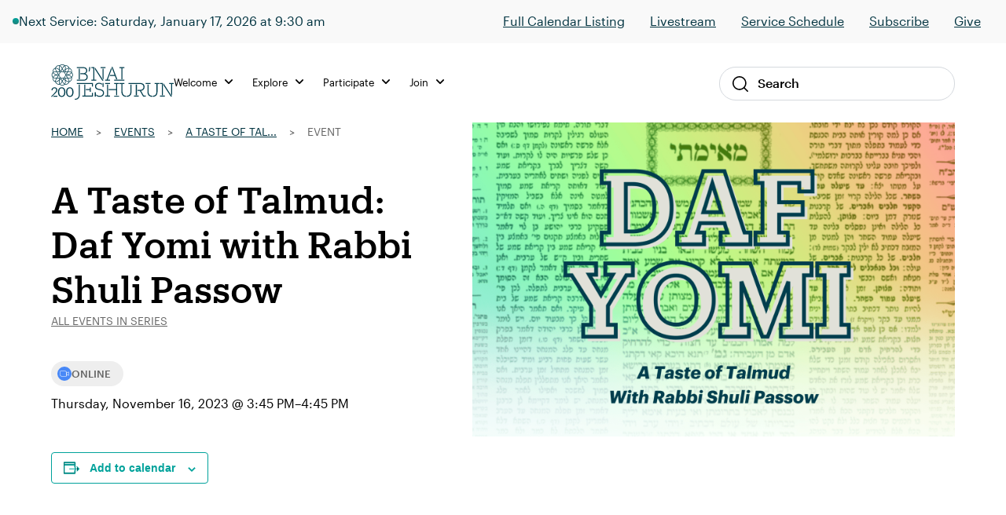

--- FILE ---
content_type: text/html; charset=UTF-8
request_url: https://bj.org/event/a-taste-of-talmud-daf-yomi-with-rabbi-shuli-passow/2023-11-16/
body_size: 14324
content:

<!DOCTYPE html>
<html lang="en-US" class="no-js">
<head>
    <meta charset="UTF-8">
    <meta name="viewport" content="width=device-width, initial-scale=1">
    <link rel="profile" href="http://gmpg.org/xfn/11">
    
    <link rel='stylesheet' id='tribe-events-views-v2-bootstrap-datepicker-styles-css' href='https://bj.org/wp-content/plugins/the-events-calendar/vendor/bootstrap-datepicker/css/bootstrap-datepicker.standalone.min.css?ver=6.15.13.1' type='text/css' media='all' />
<link rel='stylesheet' id='wphb-1-css' href='https://bj.org/wp-content/uploads/hummingbird-assets/50c2cf1c72b463492fb488d866d95775.css' type='text/css' media='all' />
<link rel='stylesheet' id='wphb-2-css' href='https://bj.org/wp-content/uploads/hummingbird-assets/f8e0ea6cde81de1091c6a416b4c1950c.css' type='text/css' media='all' />
<link rel='stylesheet' id='wphb-3-css' href='https://bj.org/wp-content/uploads/hummingbird-assets/50c2cf1c72b463492fb488d866d95775.css' type='text/css' media='all' />
<link rel='stylesheet' id='tribe-events-views-v2-print-css' href='https://bj.org/wp-content/uploads/hummingbird-assets/6dd1956aa1d21d5af257991a2136ca5c.css' type='text/css' media='print' />
<link rel='stylesheet' id='wphb-4-css' href='https://bj.org/wp-content/uploads/hummingbird-assets/50c2cf1c72b463492fb488d866d95775.css' type='text/css' media='all' />
<link rel='stylesheet' id='tribe-events-pro-views-v2-print-css' href='https://bj.org/wp-content/uploads/hummingbird-assets/fc4aeab875c5c7e02675af4f6f6c856a.css' type='text/css' media='print' />
<meta name='robots' content='index, follow, max-image-preview:large, max-snippet:-1, max-video-preview:-1' />

	<!-- This site is optimized with the Yoast SEO plugin v26.7 - https://yoast.com/wordpress/plugins/seo/ -->
	<title>A Taste of Talmud: Daf Yomi with Rabbi Shuli Passow - B&#039;nai Jeshurun</title>
	<link rel="canonical" href="https://bj.org/event/a-taste-of-talmud-daf-yomi-with-rabbi-shuli-passow/2023-11-16/" />
	<meta property="og:locale" content="en_US" />
	<meta property="og:type" content="article" />
	<meta property="og:title" content="A Taste of Talmud: Daf Yomi with Rabbi Shuli Passow - B&#039;nai Jeshurun" />
	<meta property="og:description" content="Dip into the world of daf yomi (daily Talmud study) with this weekly look at highlights from the past week’s pages. All are welcome—you do not need any prior experience studying Talmud." />
	<meta property="og:url" content="https://bj.org/event/a-taste-of-talmud-daf-yomi-with-rabbi-shuli-passow/2023-11-16/" />
	<meta property="og:site_name" content="B&#039;nai Jeshurun" />
	<meta property="article:publisher" content="https://www.facebook.com/bnai.jeshurun/" />
	<meta property="article:modified_time" content="2025-08-18T17:48:29+00:00" />
	<meta property="og:image" content="https://bj.org/wp-content/uploads/2022/12/Daf-Yomi-Shuli-1.png" />
	<meta property="og:image:width" content="2560" />
	<meta property="og:image:height" content="1707" />
	<meta property="og:image:type" content="image/png" />
	<meta name="twitter:card" content="summary_large_image" />
	<meta name="twitter:site" content="@bjnyc" />
	<meta name="twitter:label1" content="Est. reading time" />
	<meta name="twitter:data1" content="1 minute" />
	<script type="application/ld+json" class="yoast-schema-graph">{"@context":"https://schema.org","@graph":[{"@type":"WebPage","@id":"https://bj.org/event/a-taste-of-talmud-daf-yomi-with-rabbi-shuli-passow/2023-11-16/","url":"https://bj.org/event/a-taste-of-talmud-daf-yomi-with-rabbi-shuli-passow/2023-11-16/","name":"A Taste of Talmud: Daf Yomi with Rabbi Shuli Passow - B&#039;nai Jeshurun","isPartOf":{"@id":"https://bj.org/#website"},"primaryImageOfPage":{"@id":"https://bj.org/event/a-taste-of-talmud-daf-yomi-with-rabbi-shuli-passow/2023-11-16/#primaryimage"},"image":{"@id":"https://bj.org/event/a-taste-of-talmud-daf-yomi-with-rabbi-shuli-passow/2023-11-16/#primaryimage"},"thumbnailUrl":"https://bj.org/wp-content/uploads/2022/12/Daf-Yomi-Shuli-1.png","datePublished":"2022-12-15T21:07:58+00:00","dateModified":"2025-08-18T17:48:29+00:00","breadcrumb":{"@id":"https://bj.org/event/a-taste-of-talmud-daf-yomi-with-rabbi-shuli-passow/2023-11-16/#breadcrumb"},"inLanguage":"en-US","potentialAction":[{"@type":"ReadAction","target":["https://bj.org/event/a-taste-of-talmud-daf-yomi-with-rabbi-shuli-passow/2023-11-16/"]}]},{"@type":"ImageObject","inLanguage":"en-US","@id":"https://bj.org/event/a-taste-of-talmud-daf-yomi-with-rabbi-shuli-passow/2023-11-16/#primaryimage","url":"https://bj.org/wp-content/uploads/2022/12/Daf-Yomi-Shuli-1.png","contentUrl":"https://bj.org/wp-content/uploads/2022/12/Daf-Yomi-Shuli-1.png","width":2560,"height":1707},{"@type":"BreadcrumbList","@id":"https://bj.org/event/a-taste-of-talmud-daf-yomi-with-rabbi-shuli-passow/2023-11-16/#breadcrumb","itemListElement":[{"@type":"ListItem","position":1,"name":"Home","item":"https://bj.org/"},{"@type":"ListItem","position":2,"name":"Events","item":"https://bj.org/events/"},{"@type":"ListItem","position":3,"name":"A Taste of Tal...","item":"https://bj.org/series/a-taste-of-talmud-daf-yomi-with-rabbi-shuli-passow-2/"},{"@type":"ListItem","position":4,"name":"Event"}]},{"@type":"WebSite","@id":"https://bj.org/#website","url":"https://bj.org/","name":"B'nai Jeshurun","description":"Synagogue and Jewish Community in New York City","publisher":{"@id":"https://bj.org/#organization"},"potentialAction":[{"@type":"SearchAction","target":{"@type":"EntryPoint","urlTemplate":"https://bj.org/?s={search_term_string}"},"query-input":{"@type":"PropertyValueSpecification","valueRequired":true,"valueName":"search_term_string"}}],"inLanguage":"en-US"},{"@type":"Organization","@id":"https://bj.org/#organization","name":"B'nai Jeshurun","url":"https://bj.org/","logo":{"@type":"ImageObject","inLanguage":"en-US","@id":"https://bj.org/#/schema/logo/image/","url":"https://bj.org/wp-content/uploads/2019/04/footer_logo.jpg","contentUrl":"https://bj.org/wp-content/uploads/2019/04/footer_logo.jpg","width":112,"height":111,"caption":"B'nai Jeshurun"},"image":{"@id":"https://bj.org/#/schema/logo/image/"},"sameAs":["https://www.facebook.com/bnai.jeshurun/","https://x.com/bjnyc","https://www.instagram.com/bj_nyc/","https://www.youtube.com/c/BjOrgNYC"]},{"@type":"Event","name":"A Taste of Talmud: Daf Yomi with Rabbi Shuli Passow","description":"Dip into the world of daf yomi (daily Talmud study) with this weekly look at highlights from the past week’s pages. All are welcome—you do not need any prior experience studying Talmud.","image":{"@id":"https://bj.org/event/a-taste-of-talmud-daf-yomi-with-rabbi-shuli-passow/2023-11-16/#primaryimage"},"url":"https://bj.org/event/a-taste-of-talmud-daf-yomi-with-rabbi-shuli-passow/2023-11-16/","eventAttendanceMode":"https://schema.org/OfflineEventAttendanceMode","eventStatus":"https://schema.org/EventScheduled","startDate":"2023-11-16T15:45:00-05:00","endDate":"2023-11-16T16:45:00-05:00","location":{"@type":"Place","name":"Remote Access Only","description":"","url":"https://bj.org/location/remote-access-only/","address":{"@type":"PostalAddress","addressRegion":"NY","addressCountry":"United States"},"telephone":"","sameAs":""},"organizer":{"@type":"Person","name":"B&#8217;nai Jeshurun","description":"","url":"http://bj.org","telephone":"(212) 787-7600","email":"in&#102;&#111;&#64;b&#106;.&#111;&#114;&#103;"},"@id":"https://bj.org/event/a-taste-of-talmud-daf-yomi-with-rabbi-shuli-passow/2023-11-16/#event","mainEntityOfPage":{"@id":"https://bj.org/event/a-taste-of-talmud-daf-yomi-with-rabbi-shuli-passow/2023-11-16/"}}]}</script>
	<!-- / Yoast SEO plugin. -->


<link rel='dns-prefetch' href='//connect.facebook.net' />
<link rel='dns-prefetch' href='//kit.fontawesome.com' />
<link rel='dns-prefetch' href='//fonts.googleapis.com' />
<link href='http://fonts.googleapis.com' rel='preconnect' />
<link href='//fonts.gstatic.com' crossorigin='' rel='preconnect' />
<link rel="alternate" type="application/rss+xml" title="B&#039;nai Jeshurun &raquo; A Taste of Talmud: Daf Yomi with Rabbi Shuli Passow Comments Feed" href="https://bj.org/event/a-taste-of-talmud-daf-yomi-with-rabbi-shuli-passow/2023-11-16/feed/" />
<link rel="alternate" title="oEmbed (JSON)" type="application/json+oembed" href="https://bj.org/wp-json/oembed/1.0/embed?url=https%3A%2F%2Fbj.org%2Fevent%2Fa-taste-of-talmud-daf-yomi-with-rabbi-shuli-passow%2F2023-11-16%2F" />
<link rel="alternate" title="oEmbed (XML)" type="text/xml+oembed" href="https://bj.org/wp-json/oembed/1.0/embed?url=https%3A%2F%2Fbj.org%2Fevent%2Fa-taste-of-talmud-daf-yomi-with-rabbi-shuli-passow%2F2023-11-16%2F&#038;format=xml" />
		<style>
			.lazyload,
			.lazyloading {
				max-width: 100%;
			}
		</style>
				<style>
			.smush-dimensions {
				--smush-image-aspect-ratio: auto;
				aspect-ratio: var(--smush-image-aspect-ratio);
			}
		</style>
		<style id='wp-img-auto-sizes-contain-inline-css' type='text/css'>
img:is([sizes=auto i],[sizes^="auto," i]){contain-intrinsic-size:3000px 1500px}
/*# sourceURL=wp-img-auto-sizes-contain-inline-css */
</style>
<link rel='stylesheet' id='wphb-5-css' href='https://bj.org/wp-content/uploads/hummingbird-assets/60709a873650437f47bdd55ab11a8c28.css' type='text/css' media='all' />
<link rel='stylesheet' id='wp-block-library-css' href='https://bj.org/wp-includes/css/dist/block-library/style.min.css?ver=6.9' type='text/css' media='all' />
<style id='global-styles-inline-css' type='text/css'>
:root{--wp--preset--aspect-ratio--square: 1;--wp--preset--aspect-ratio--4-3: 4/3;--wp--preset--aspect-ratio--3-4: 3/4;--wp--preset--aspect-ratio--3-2: 3/2;--wp--preset--aspect-ratio--2-3: 2/3;--wp--preset--aspect-ratio--16-9: 16/9;--wp--preset--aspect-ratio--9-16: 9/16;--wp--preset--color--black: #000000;--wp--preset--color--cyan-bluish-gray: #abb8c3;--wp--preset--color--white: #ffffff;--wp--preset--color--pale-pink: #f78da7;--wp--preset--color--vivid-red: #cf2e2e;--wp--preset--color--luminous-vivid-orange: #ff6900;--wp--preset--color--luminous-vivid-amber: #fcb900;--wp--preset--color--light-green-cyan: #7bdcb5;--wp--preset--color--vivid-green-cyan: #00d084;--wp--preset--color--pale-cyan-blue: #8ed1fc;--wp--preset--color--vivid-cyan-blue: #0693e3;--wp--preset--color--vivid-purple: #9b51e0;--wp--preset--color--navy: #003d4d;--wp--preset--color--navy-darker: #003340;--wp--preset--color--teal-dark: #003E4F;--wp--preset--color--teal-darkened: #1F837C;--wp--preset--color--teal: #00a29b;--wp--preset--color--teal-light: #00bfb2;--wp--preset--color--red: #FF1F2C;--wp--preset--color--gray-light: #F9F9F9;--wp--preset--color--gray: #F3F3F0;--wp--preset--gradient--vivid-cyan-blue-to-vivid-purple: linear-gradient(135deg,rgb(6,147,227) 0%,rgb(155,81,224) 100%);--wp--preset--gradient--light-green-cyan-to-vivid-green-cyan: linear-gradient(135deg,rgb(122,220,180) 0%,rgb(0,208,130) 100%);--wp--preset--gradient--luminous-vivid-amber-to-luminous-vivid-orange: linear-gradient(135deg,rgb(252,185,0) 0%,rgb(255,105,0) 100%);--wp--preset--gradient--luminous-vivid-orange-to-vivid-red: linear-gradient(135deg,rgb(255,105,0) 0%,rgb(207,46,46) 100%);--wp--preset--gradient--very-light-gray-to-cyan-bluish-gray: linear-gradient(135deg,rgb(238,238,238) 0%,rgb(169,184,195) 100%);--wp--preset--gradient--cool-to-warm-spectrum: linear-gradient(135deg,rgb(74,234,220) 0%,rgb(151,120,209) 20%,rgb(207,42,186) 40%,rgb(238,44,130) 60%,rgb(251,105,98) 80%,rgb(254,248,76) 100%);--wp--preset--gradient--blush-light-purple: linear-gradient(135deg,rgb(255,206,236) 0%,rgb(152,150,240) 100%);--wp--preset--gradient--blush-bordeaux: linear-gradient(135deg,rgb(254,205,165) 0%,rgb(254,45,45) 50%,rgb(107,0,62) 100%);--wp--preset--gradient--luminous-dusk: linear-gradient(135deg,rgb(255,203,112) 0%,rgb(199,81,192) 50%,rgb(65,88,208) 100%);--wp--preset--gradient--pale-ocean: linear-gradient(135deg,rgb(255,245,203) 0%,rgb(182,227,212) 50%,rgb(51,167,181) 100%);--wp--preset--gradient--electric-grass: linear-gradient(135deg,rgb(202,248,128) 0%,rgb(113,206,126) 100%);--wp--preset--gradient--midnight: linear-gradient(135deg,rgb(2,3,129) 0%,rgb(40,116,252) 100%);--wp--preset--font-size--small: 13px;--wp--preset--font-size--medium: 20px;--wp--preset--font-size--large: 36px;--wp--preset--font-size--x-large: 42px;--wp--preset--spacing--20: 0.44rem;--wp--preset--spacing--30: 0.67rem;--wp--preset--spacing--40: 1rem;--wp--preset--spacing--50: 1.5rem;--wp--preset--spacing--60: 2.25rem;--wp--preset--spacing--70: 3.38rem;--wp--preset--spacing--80: 5.06rem;--wp--preset--shadow--natural: 6px 6px 9px rgba(0, 0, 0, 0.2);--wp--preset--shadow--deep: 12px 12px 50px rgba(0, 0, 0, 0.4);--wp--preset--shadow--sharp: 6px 6px 0px rgba(0, 0, 0, 0.2);--wp--preset--shadow--outlined: 6px 6px 0px -3px rgb(255, 255, 255), 6px 6px rgb(0, 0, 0);--wp--preset--shadow--crisp: 6px 6px 0px rgb(0, 0, 0);}:where(.is-layout-flex){gap: 0.5em;}:where(.is-layout-grid){gap: 0.5em;}body .is-layout-flex{display: flex;}.is-layout-flex{flex-wrap: wrap;align-items: center;}.is-layout-flex > :is(*, div){margin: 0;}body .is-layout-grid{display: grid;}.is-layout-grid > :is(*, div){margin: 0;}:where(.wp-block-columns.is-layout-flex){gap: 2em;}:where(.wp-block-columns.is-layout-grid){gap: 2em;}:where(.wp-block-post-template.is-layout-flex){gap: 1.25em;}:where(.wp-block-post-template.is-layout-grid){gap: 1.25em;}.has-black-color{color: var(--wp--preset--color--black) !important;}.has-cyan-bluish-gray-color{color: var(--wp--preset--color--cyan-bluish-gray) !important;}.has-white-color{color: var(--wp--preset--color--white) !important;}.has-pale-pink-color{color: var(--wp--preset--color--pale-pink) !important;}.has-vivid-red-color{color: var(--wp--preset--color--vivid-red) !important;}.has-luminous-vivid-orange-color{color: var(--wp--preset--color--luminous-vivid-orange) !important;}.has-luminous-vivid-amber-color{color: var(--wp--preset--color--luminous-vivid-amber) !important;}.has-light-green-cyan-color{color: var(--wp--preset--color--light-green-cyan) !important;}.has-vivid-green-cyan-color{color: var(--wp--preset--color--vivid-green-cyan) !important;}.has-pale-cyan-blue-color{color: var(--wp--preset--color--pale-cyan-blue) !important;}.has-vivid-cyan-blue-color{color: var(--wp--preset--color--vivid-cyan-blue) !important;}.has-vivid-purple-color{color: var(--wp--preset--color--vivid-purple) !important;}.has-black-background-color{background-color: var(--wp--preset--color--black) !important;}.has-cyan-bluish-gray-background-color{background-color: var(--wp--preset--color--cyan-bluish-gray) !important;}.has-white-background-color{background-color: var(--wp--preset--color--white) !important;}.has-pale-pink-background-color{background-color: var(--wp--preset--color--pale-pink) !important;}.has-vivid-red-background-color{background-color: var(--wp--preset--color--vivid-red) !important;}.has-luminous-vivid-orange-background-color{background-color: var(--wp--preset--color--luminous-vivid-orange) !important;}.has-luminous-vivid-amber-background-color{background-color: var(--wp--preset--color--luminous-vivid-amber) !important;}.has-light-green-cyan-background-color{background-color: var(--wp--preset--color--light-green-cyan) !important;}.has-vivid-green-cyan-background-color{background-color: var(--wp--preset--color--vivid-green-cyan) !important;}.has-pale-cyan-blue-background-color{background-color: var(--wp--preset--color--pale-cyan-blue) !important;}.has-vivid-cyan-blue-background-color{background-color: var(--wp--preset--color--vivid-cyan-blue) !important;}.has-vivid-purple-background-color{background-color: var(--wp--preset--color--vivid-purple) !important;}.has-black-border-color{border-color: var(--wp--preset--color--black) !important;}.has-cyan-bluish-gray-border-color{border-color: var(--wp--preset--color--cyan-bluish-gray) !important;}.has-white-border-color{border-color: var(--wp--preset--color--white) !important;}.has-pale-pink-border-color{border-color: var(--wp--preset--color--pale-pink) !important;}.has-vivid-red-border-color{border-color: var(--wp--preset--color--vivid-red) !important;}.has-luminous-vivid-orange-border-color{border-color: var(--wp--preset--color--luminous-vivid-orange) !important;}.has-luminous-vivid-amber-border-color{border-color: var(--wp--preset--color--luminous-vivid-amber) !important;}.has-light-green-cyan-border-color{border-color: var(--wp--preset--color--light-green-cyan) !important;}.has-vivid-green-cyan-border-color{border-color: var(--wp--preset--color--vivid-green-cyan) !important;}.has-pale-cyan-blue-border-color{border-color: var(--wp--preset--color--pale-cyan-blue) !important;}.has-vivid-cyan-blue-border-color{border-color: var(--wp--preset--color--vivid-cyan-blue) !important;}.has-vivid-purple-border-color{border-color: var(--wp--preset--color--vivid-purple) !important;}.has-vivid-cyan-blue-to-vivid-purple-gradient-background{background: var(--wp--preset--gradient--vivid-cyan-blue-to-vivid-purple) !important;}.has-light-green-cyan-to-vivid-green-cyan-gradient-background{background: var(--wp--preset--gradient--light-green-cyan-to-vivid-green-cyan) !important;}.has-luminous-vivid-amber-to-luminous-vivid-orange-gradient-background{background: var(--wp--preset--gradient--luminous-vivid-amber-to-luminous-vivid-orange) !important;}.has-luminous-vivid-orange-to-vivid-red-gradient-background{background: var(--wp--preset--gradient--luminous-vivid-orange-to-vivid-red) !important;}.has-very-light-gray-to-cyan-bluish-gray-gradient-background{background: var(--wp--preset--gradient--very-light-gray-to-cyan-bluish-gray) !important;}.has-cool-to-warm-spectrum-gradient-background{background: var(--wp--preset--gradient--cool-to-warm-spectrum) !important;}.has-blush-light-purple-gradient-background{background: var(--wp--preset--gradient--blush-light-purple) !important;}.has-blush-bordeaux-gradient-background{background: var(--wp--preset--gradient--blush-bordeaux) !important;}.has-luminous-dusk-gradient-background{background: var(--wp--preset--gradient--luminous-dusk) !important;}.has-pale-ocean-gradient-background{background: var(--wp--preset--gradient--pale-ocean) !important;}.has-electric-grass-gradient-background{background: var(--wp--preset--gradient--electric-grass) !important;}.has-midnight-gradient-background{background: var(--wp--preset--gradient--midnight) !important;}.has-small-font-size{font-size: var(--wp--preset--font-size--small) !important;}.has-medium-font-size{font-size: var(--wp--preset--font-size--medium) !important;}.has-large-font-size{font-size: var(--wp--preset--font-size--large) !important;}.has-x-large-font-size{font-size: var(--wp--preset--font-size--x-large) !important;}
/*# sourceURL=global-styles-inline-css */
</style>

<style id='classic-theme-styles-inline-css' type='text/css'>
/*! This file is auto-generated */
.wp-block-button__link{color:#fff;background-color:#32373c;border-radius:9999px;box-shadow:none;text-decoration:none;padding:calc(.667em + 2px) calc(1.333em + 2px);font-size:1.125em}.wp-block-file__button{background:#32373c;color:#fff;text-decoration:none}
/*# sourceURL=/wp-includes/css/classic-themes.min.css */
</style>
<link rel='stylesheet' id='wphb-6-css' href='https://bj.org/wp-content/uploads/hummingbird-assets/bfe35f28c653e98c144de780824cba35.css' type='text/css' media='all' />
<link rel="preload" as="style" href="//fonts.googleapis.com/css?family=Roboto%3A300%2C400%2C500%2C700%2C900&#038;ver=1765914161" /><link rel='stylesheet' id='fonts-css' href='//fonts.googleapis.com/css?family=Roboto%3A300%2C400%2C500%2C700%2C900&#038;ver=1765914161' type='text/css' media='print' onload='this.media=&#34;all&#34;' />
<link rel='stylesheet' id='wphb-7-css' href='https://bj.org/wp-content/uploads/hummingbird-assets/318b74b787a176bd9f459787d82fb022.css' type='text/css' media='all' />
<script type="text/javascript" src="https://bj.org/wp-content/uploads/hummingbird-assets/40f3125a1a0988f0ec33c3596e35ff96.js" id="wphb-8-js"></script>
<script type="text/javascript" src="https://bj.org/wp-content/uploads/hummingbird-assets/2b74fdb64138bab4cd467d1d5a15db99.js" id="wphb-9-js"></script>
<script type="text/javascript" id="beehive-gtm-frontend-header-js-after">
/* <![CDATA[ */
var dataLayer = [];
(function(w,d,s,l,i){w[l]=w[l]||[];w[l].push({'gtm.start':
			new Date().getTime(),event:'gtm.js'});var f=d.getElementsByTagName(s)[0],
			j=d.createElement(s),dl=l!='dataLayer'?'&l='+l:'';j.async=true;j.src=
			'https://www.googletagmanager.com/gtm.js?id='+i+dl;f.parentNode.insertBefore(j,f);
			})(window,document,'script','dataLayer','GTM-KDWJP86');
//# sourceURL=beehive-gtm-frontend-header-js-after
/* ]]> */
</script>
<script type="text/javascript" src="https://bj.org/wp-content/uploads/hummingbird-assets/1f7fce49d82fddfc8cb6dd2161f7de0e.js" id="timed-content_js-js"></script>
<link rel="https://api.w.org/" href="https://bj.org/wp-json/" /><link rel="alternate" title="JSON" type="application/json" href="https://bj.org/wp-json/wp/v2/tribe_events/10006114" /><link rel="EditURI" type="application/rsd+xml" title="RSD" href="https://bj.org/xmlrpc.php?rsd" />
<meta name="generator" content="WordPress 6.9" />
<link rel='shortlink' href='https://bj.org/?p=10006114' />
<meta name="tec-api-version" content="v1"><meta name="tec-api-origin" content="https://bj.org"><link rel="alternate" href="https://bj.org/wp-json/tribe/events/v1/events/10006114" />		<script>
			document.documentElement.className = document.documentElement.className.replace('no-js', 'js');
		</script>
				<style>
			.no-js img.lazyload {
				display: none;
			}

			figure.wp-block-image img.lazyloading {
				min-width: 150px;
			}

			.lazyload,
			.lazyloading {
				--smush-placeholder-width: 100px;
				--smush-placeholder-aspect-ratio: 1/1;
				width: var(--smush-image-width, var(--smush-placeholder-width)) !important;
				aspect-ratio: var(--smush-image-aspect-ratio, var(--smush-placeholder-aspect-ratio)) !important;
			}

						.lazyload, .lazyloading {
				opacity: 0;
			}

			.lazyloaded {
				opacity: 1;
				transition: opacity 400ms;
				transition-delay: 0ms;
			}

					</style>
		
<!-- Meta Pixel Code -->
<script type='text/javascript'>
!function(f,b,e,v,n,t,s){if(f.fbq)return;n=f.fbq=function(){n.callMethod?
n.callMethod.apply(n,arguments):n.queue.push(arguments)};if(!f._fbq)f._fbq=n;
n.push=n;n.loaded=!0;n.version='2.0';n.queue=[];t=b.createElement(e);t.async=!0;
t.src=v;s=b.getElementsByTagName(e)[0];s.parentNode.insertBefore(t,s)}(window,
document,'script','https://connect.facebook.net/en_US/fbevents.js');
</script>
<!-- End Meta Pixel Code -->
<script type='text/javascript'>var url = window.location.origin + '?ob=open-bridge';
            fbq('set', 'openbridge', '244561319445377', url);
fbq('init', '244561319445377', {}, {
    "agent": "wordpress-6.9-4.1.5"
})</script><script type='text/javascript'>
    fbq('track', 'PageView', []);
  </script><style type="text/css">.recentcomments a{display:inline !important;padding:0 !important;margin:0 !important;}</style><link rel="icon" href="https://bj.org/wp-content/uploads/2019/08/cropped-favicon-32x32.png" sizes="32x32" />
<link rel="icon" href="https://bj.org/wp-content/uploads/2019/08/cropped-favicon-192x192.png" sizes="192x192" />
<link rel="apple-touch-icon" href="https://bj.org/wp-content/uploads/2019/08/cropped-favicon-180x180.png" />
<meta name="msapplication-TileImage" content="https://bj.org/wp-content/uploads/2019/08/cropped-favicon-270x270.png" />
		<style type="text/css" id="wp-custom-css">
			/* Temp fix for tribe content in menu */
footer.footer .tribe-events {
    display: none !important;
}
		</style>
		
</head><body class="wp-singular tribe_events-template-default single single-tribe_events postid-10006114 wp-theme-defaultTheme tribe-events-page-template tribe-no-js events-single tribe-events-style-full tribe-events-style-theme">


<div id="page"
     class="site">
    <div class="site-inner">
        <header class="site-header">
                <div class="header-alert hidden"></div>
                

<div class="header-live show-live lg:block">
    <div class="live-container">
        <div
            class="live-indicator-start-content flex flex-col md:flex-row gap-3"
        >
            <div class="flex gap-3 items-center">
    <div 
        class="live-indicator-light w-2 h-2 rounded-full bg-teal-gradient"
    ></div>

            <div>
            <a 
                href="https://bj.org/event/shabbat-morning-services-17/"
                style="text-decoration: none;"
            >
                Next Service: Saturday, January 17, 2026 at 9:30 am            </a>
        </div>
    
</div>

        </div>

        <div
            class="live-indicator-end-content"
        >


        <ul id="menu-top-menu" class="menu"><li id="menu-item-104147" class="menu-item menu-item-type-custom menu-item-object-custom menu-item-104147"><a href="https://bj.org/events/event-listings/">Full Calendar Listing</a></li>
<li id="menu-item-104187" class="menu-item menu-item-type-post_type menu-item-object-page menu-item-104187"><a href="https://bj.org/live/">Livestream</a></li>
<li id="menu-item-87859" class="menu-item menu-item-type-custom menu-item-object-custom menu-item-87859"><a href="https://bj.org/our-focus/prayer-music-spirituality/service-schedule/">Service Schedule</a></li>
<li id="menu-item-87860" class="menu-item menu-item-type-custom menu-item-object-custom menu-item-87860"><a href="http://eepurl.com/XOxJH">Subscribe</a></li>
<li id="menu-item-87861" class="menu-item menu-item-type-post_type menu-item-object-page menu-item-87861"><a href="https://bj.org/give/">Give</a></li>
</ul>            <!-- <a 
                href="/events/"
            >View Schedule</a>
            <a 
                href="https://www.youtube.com/channel/UCtfFS-quDW94p3NiOIKMQ0Q?sub_confirmation=1"
            >Subscribe</a> -->
        </div>
    </div>
    <!-- <div class="close-bar-button"></div> -->
</div>

<script>
    ;(async () => {
        
        try {
            // Get live .live-indicator-start-content
            const liveIndicatorStartContent = document.querySelector('.live-indicator-start-content')

            // Fetch check_for_currently_live_video
            const liveDetailsResponse = await fetch( '/wp-admin/admin-ajax.php?action=get_live_indicator_details' )
            const { data: liveDetails } = await liveDetailsResponse.json()

            // Load html into liveIndicatorStartContent
            liveIndicatorStartContent.innerHTML = liveDetails.html
        } catch ( error ) {
            console.warn( 'Could not fetch live details from browser', error )
        }
    })()
</script>
            <div class="global-nav-wrap">
                <div class="global-nav-container">
                    <div id="js-menu-toggle"
                         class="menu-toggle">
                        <div id="js-icn-menu"
                             class="icn-menu">
                            <span></span>
                            <span></span>
                            <span></span>
                        </div>
                    </div>

                    <div class="nav-logo-wrap">
                        <a href="/">
                            <img src="https://bj.org/wp-content/themes/defaultTheme/images/svg/logo-bj-color-200.svg"
                                 alt="Logo BJ">
                        </a>
                    </div>

                    <!-- <div class="account-link-wrap">
                        <a href="/">
                            <img src="https://bj.org/wp-content/themes/defaultTheme/images/icons/profile.svg"
                                 alt="Profile Link">
                        </a>
                    </div> -->
                    <div></div>

                    <div class="desktop-nav-wrap">
                        
<nav class="desktop-nav">
    <div class="desktop-nav-main">
                    <div class="nav-item">
    <ul class="menu">
        <li class="menu-item">
            <a>
                Welcome                <span class="nav-icon"></span>
            </a>
            <div class="nav-sub-wrap">
                <div class="nav-sub-offset"></div>
                <div class="nav-sub-container">
                
                    <div class="menu-welcome-container"><ul id="menu-welcome" class="menu"><li id="menu-item-87857" class="menu-item menu-item-type-post_type menu-item-object-page menu-item-87857"><a href="https://bj.org/what-we-believe/">What We Believe</a></li>
<li id="menu-item-88038" class="menu-item menu-item-type-post_type menu-item-object-page menu-item-88038"><a href="https://bj.org/meet-the-bj-team/">Meet the Team</a></li>
<li id="menu-item-87969" class="menu-item menu-item-type-post_type menu-item-object-page menu-item-87969"><a href="https://bj.org/history/">Our History</a></li>
<li id="menu-item-87970" class="menu-item menu-item-type-post_type menu-item-object-page menu-item-87970"><a href="https://bj.org/our-campus/">Our Campus</a></li>
<li id="menu-item-101380" class="menu-item menu-item-type-post_type menu-item-object-page menu-item-101380"><a href="https://bj.org/what-to-expect/">What to Expect</a></li>
<li id="menu-item-104153" class="menu-item menu-item-type-post_type menu-item-object-page menu-item-104153"><a href="https://bj.org/exploring-judaism/">Exploring Judaism</a></li>
</ul></div>                
                    <aside class="nav-aside">
                                            </aside>

                </div>
            </div>
        </li>
    </ul>
</div>                    <div class="nav-item">
    <ul class="menu">
        <li class="menu-item">
            <a>
                Explore                <span class="nav-icon"></span>
            </a>
            <div class="nav-sub-wrap">
                <div class="nav-sub-offset"></div>
                <div class="nav-sub-container">
                
                    <div class="menu-explore-container"><ul id="menu-explore" class="menu"><li id="menu-item-101387" class="menu-item menu-item-type-post_type menu-item-object-page menu-item-101387"><a href="https://bj.org/our-program-guide/">Program Guide</a></li>
<li id="menu-item-103959" class="menu-item menu-item-type-custom menu-item-object-custom menu-item-103959"><a href="https://bj.org/programs/music/">Music</a></li>
<li id="menu-item-104043" class="menu-item menu-item-type-custom menu-item-object-custom menu-item-104043"><a href="https://bj.org/events/event-listings/?tribe_events_cat=classes&#038;audience=adults">Adult Learning</a></li>
<li id="menu-item-105305" class="menu-item menu-item-type-custom menu-item-object-custom menu-item-105305"><a href="https://bj.org/events/event-listings/?audience=birth-age-4%2Cgrades-k-2%2Cage-8-12%2Cteens-13-18">Family &#038; Youth</a></li>
<li id="menu-item-104042" class="menu-item menu-item-type-custom menu-item-object-custom menu-item-104042"><a href="https://bj.org/programs/aviv-20s-and-30s/">Aviv (20s &#038; 30s)</a></li>
<li id="menu-item-116540" class="menu-item menu-item-type-post_type menu-item-object-page menu-item-116540"><a href="https://bj.org/our-focus/life-moments-milestones/">Lifecycle Support</a></li>
<li id="menu-item-122850" class="menu-item menu-item-type-post_type menu-item-object-page menu-item-122850"><a href="https://bj.org/rent-our-spaces/">Rent Our Spaces</a></li>
</ul></div>                
                    <aside class="nav-aside">
                                                            <a href="https://bj.org/sermons/" target="_self">
                                        <img width="260" height="160" src="https://bj.org/wp-content/uploads/2025/12/BJ-Podcast-Cover-Art-260-x-200-px.png" class="attachment-thumbnail-menu-image size-thumbnail-menu-image wp-image" alt="" decoding="async" srcset="https://bj.org/wp-content/uploads/2025/12/BJ-Podcast-Cover-Art-260-x-200-px.png 260w, https://bj.org/wp-content/uploads/2025/12/BJ-Podcast-Cover-Art-260-x-200-px-200x123.png 200w" sizes="(max-width: 260px) 100vw, 260px" />                                    </a>
                                    <p>*NEW* Listen to the weekly Divrei Torah wherever you get your podcasts!</p>                    </aside>

                </div>
            </div>
        </li>
    </ul>
</div>                    <div class="nav-item">
    <ul class="menu">
        <li class="menu-item">
            <a>
                Participate                <span class="nav-icon"></span>
            </a>
            <div class="nav-sub-wrap">
                <div class="nav-sub-offset"></div>
                <div class="nav-sub-container">
                
                    <div class="menu-participate-container"><ul id="menu-participate" class="menu"><li id="menu-item-87818" class="menu-item menu-item-type-post_type menu-item-object-page menu-item-87818"><a href="https://bj.org/events/event-listings/">Full Calendar Listing</a></li>
<li id="menu-item-105287" class="menu-item menu-item-type-post_type menu-item-object-page menu-item-105287"><a href="https://bj.org/our-focus/prayer-music-spirituality/service-schedule/">Service Schedule</a></li>
<li id="menu-item-122861" class="menu-item menu-item-type-post_type menu-item-object-page menu-item-122861"><a href="https://bj.org/this-shabbat-at-bj/">This Shabbat at BJ</a></li>
<li id="menu-item-101383" class="menu-item menu-item-type-custom menu-item-object-custom menu-item-101383"><a href="https://bj.org/programs/volunteer-opportunities/">Volunteer Opportunities</a></li>
<li id="menu-item-101384" class="menu-item menu-item-type-custom menu-item-object-custom menu-item-101384"><a href="https://bj.org/programs/2022-havurot/">Havurot &#038; Small Groups</a></li>
</ul></div>                
                    <aside class="nav-aside">
                                                            <a href="https://bj.org/programs/hanukkah/" target="_self">
                                        <img width="260" height="146" src="https://bj.org/wp-content/uploads/2018/12/Hanukkah-Email-Banner-2023-2.gif" class="attachment-thumbnail-menu-image size-thumbnail-menu-image wp-image" alt="" decoding="async" />                                    </a>
                                    <p>Celebrate Hanukkah at BJ!</p>                    </aside>

                </div>
            </div>
        </li>
    </ul>
</div>            </div>
    <div class="desktop-nav-right">
        <div class="nav-item">
    <ul class="menu">
        <li class="menu-item">
            <a>
                Join                <span class="nav-icon"></span>
            </a>
            <div class="nav-sub-wrap">
                <div class="nav-sub-offset"></div>
                <div class="nav-sub-container">
                
                    <div class="menu-join-container"><ul id="menu-join" class="menu"><li id="menu-item-101385" class="menu-item menu-item-type-post_type menu-item-object-page menu-item-101385"><a href="https://bj.org/membership/">Membership</a></li>
<li id="menu-item-101631" class="menu-item menu-item-type-custom menu-item-object-custom menu-item-101631"><a href="https://bj.org/programs/kadima/">Kadima@BJ</a></li>
<li id="menu-item-101386" class="menu-item menu-item-type-post_type menu-item-object-page menu-item-101386"><a href="https://bj.org/careers/">Careers</a></li>
</ul></div>                
                    <aside class="nav-aside">
                                            </aside>

                </div>
            </div>
        </li>
    </ul>
</div>    </div>
</nav>                        

                        <div class="header-search">
                            
<form role="search" method="get" class="search-form" action="https://bj.org">
	<label>
		<span class="screen-reader-text">Search for:</span>
		<input class="search-field"  autocomplete="off" value="" name="s" type="search" placeholder="Search"><span class="cross-btn"></span>
	</label>
	<button type="submit" class="search-submit"><span class="screen-reader-text">Search</span></button>
</form>                        </div>
                    </div>
                </div>
            </div>
        </header>


        

<section id="js-menu-slide" class="menu-slide">
    <div class="nav-menu">
        <div class="page-accordion">
                            <div class="single-accordion">
                    <div class="single-accordion__title">
                        <h4>Welcome</h4>
                        <span class="single-accordion__icons"></span>
                    </div>
                    <div class="single-accordion__content">
                        <div class="menu-welcome-container"><ul id="menu-welcome-1" class="menu"><li class="menu-item menu-item-type-post_type menu-item-object-page menu-item-87857"><a href="https://bj.org/what-we-believe/">What We Believe</a></li>
<li class="menu-item menu-item-type-post_type menu-item-object-page menu-item-88038"><a href="https://bj.org/meet-the-bj-team/">Meet the Team</a></li>
<li class="menu-item menu-item-type-post_type menu-item-object-page menu-item-87969"><a href="https://bj.org/history/">Our History</a></li>
<li class="menu-item menu-item-type-post_type menu-item-object-page menu-item-87970"><a href="https://bj.org/our-campus/">Our Campus</a></li>
<li class="menu-item menu-item-type-post_type menu-item-object-page menu-item-101380"><a href="https://bj.org/what-to-expect/">What to Expect</a></li>
<li class="menu-item menu-item-type-post_type menu-item-object-page menu-item-104153"><a href="https://bj.org/exploring-judaism/">Exploring Judaism</a></li>
</ul></div>                    </div>
                </div>
                <br>
                            <div class="single-accordion">
                    <div class="single-accordion__title">
                        <h4>Explore</h4>
                        <span class="single-accordion__icons"></span>
                    </div>
                    <div class="single-accordion__content">
                        <div class="menu-explore-container"><ul id="menu-explore-1" class="menu"><li class="menu-item menu-item-type-post_type menu-item-object-page menu-item-101387"><a href="https://bj.org/our-program-guide/">Program Guide</a></li>
<li class="menu-item menu-item-type-custom menu-item-object-custom menu-item-103959"><a href="https://bj.org/programs/music/">Music</a></li>
<li class="menu-item menu-item-type-custom menu-item-object-custom menu-item-104043"><a href="https://bj.org/events/event-listings/?tribe_events_cat=classes&#038;audience=adults">Adult Learning</a></li>
<li class="menu-item menu-item-type-custom menu-item-object-custom menu-item-105305"><a href="https://bj.org/events/event-listings/?audience=birth-age-4%2Cgrades-k-2%2Cage-8-12%2Cteens-13-18">Family &#038; Youth</a></li>
<li class="menu-item menu-item-type-custom menu-item-object-custom menu-item-104042"><a href="https://bj.org/programs/aviv-20s-and-30s/">Aviv (20s &#038; 30s)</a></li>
<li class="menu-item menu-item-type-post_type menu-item-object-page menu-item-116540"><a href="https://bj.org/our-focus/life-moments-milestones/">Lifecycle Support</a></li>
<li class="menu-item menu-item-type-post_type menu-item-object-page menu-item-122850"><a href="https://bj.org/rent-our-spaces/">Rent Our Spaces</a></li>
</ul></div>                    </div>
                </div>
                <br>
                            <div class="single-accordion">
                    <div class="single-accordion__title">
                        <h4>Participate</h4>
                        <span class="single-accordion__icons"></span>
                    </div>
                    <div class="single-accordion__content">
                        <div class="menu-participate-container"><ul id="menu-participate-1" class="menu"><li class="menu-item menu-item-type-post_type menu-item-object-page menu-item-87818"><a href="https://bj.org/events/event-listings/">Full Calendar Listing</a></li>
<li class="menu-item menu-item-type-post_type menu-item-object-page menu-item-105287"><a href="https://bj.org/our-focus/prayer-music-spirituality/service-schedule/">Service Schedule</a></li>
<li class="menu-item menu-item-type-post_type menu-item-object-page menu-item-122861"><a href="https://bj.org/this-shabbat-at-bj/">This Shabbat at BJ</a></li>
<li class="menu-item menu-item-type-custom menu-item-object-custom menu-item-101383"><a href="https://bj.org/programs/volunteer-opportunities/">Volunteer Opportunities</a></li>
<li class="menu-item menu-item-type-custom menu-item-object-custom menu-item-101384"><a href="https://bj.org/programs/2022-havurot/">Havurot &#038; Small Groups</a></li>
</ul></div>                    </div>
                </div>
                <br>
                            <div class="single-accordion">
                    <div class="single-accordion__title">
                        <h4>Join</h4>
                        <span class="single-accordion__icons"></span>
                    </div>
                    <div class="single-accordion__content">
                        <div class="menu-join-container"><ul id="menu-join-1" class="menu"><li class="menu-item menu-item-type-post_type menu-item-object-page menu-item-101385"><a href="https://bj.org/membership/">Membership</a></li>
<li class="menu-item menu-item-type-custom menu-item-object-custom menu-item-101631"><a href="https://bj.org/programs/kadima/">Kadima@BJ</a></li>
<li class="menu-item menu-item-type-post_type menu-item-object-page menu-item-101386"><a href="https://bj.org/careers/">Careers</a></li>
</ul></div>                    </div>
                </div>
                <br>
                                </div>
    </div>

    <div class="quick-menu">
        <ul id="menu-top-menu-1" class="menu"><li class="menu-item menu-item-type-custom menu-item-object-custom menu-item-104147"><a href="https://bj.org/events/event-listings/">Full Calendar Listing</a></li>
<li class="menu-item menu-item-type-post_type menu-item-object-page menu-item-104187"><a href="https://bj.org/live/">Livestream</a></li>
<li class="menu-item menu-item-type-custom menu-item-object-custom menu-item-87859"><a href="https://bj.org/our-focus/prayer-music-spirituality/service-schedule/">Service Schedule</a></li>
<li class="menu-item menu-item-type-custom menu-item-object-custom menu-item-87860"><a href="http://eepurl.com/XOxJH">Subscribe</a></li>
<li class="menu-item menu-item-type-post_type menu-item-object-page menu-item-87861"><a href="https://bj.org/give/">Give</a></li>
</ul>    </div>

    <div class="header-search">
        
<form role="search" method="get" class="search-form" action="https://bj.org">
	<label>
		<span class="screen-reader-text">Search for:</span>
		<input class="search-field"  autocomplete="off" value="" name="s" type="search" placeholder="Search"><span class="cross-btn"></span>
	</label>
	<button type="submit" class="search-submit"><span class="screen-reader-text">Search</span></button>
</form>    </div>
</section>
        <div id="content"
             class="site-content">

<section id="tribe-events-pg-template" class="tribe-events-pg-template" role="main"><div class="tribe-events-before-html"></div><span class="tribe-events-ajax-loading"><img class="tribe-events-spinner-medium" src="https://bj.org/wp-content/plugins/the-events-calendar/src/resources/images/tribe-loading.gif" alt="Loading Events" /></span>
<div id="tribe-events-content" class="tribe-events-single">


    <!-- Notices -->
    <!-- <div class="tribe-events-notices"><ul><li>This event has passed.</li></ul></div><div  class="tribe-events-series-relationship-single-marker tribe-common" >
	<span class="tribe-events-series-relationship-single-marker__icon">
		
<svg  class="tribe-common-c-svgicon tribe-common-c-svgicon--series tribe-events-series-relationship-single-marker__icon-svg"  width="14" height="12" viewBox="0 0 14 12" fill="none" xmlns="http://www.w3.org/2000/svg" aria-hidden="true">
	<rect x="0.5" y="4.5" width="9" height="7" />
	<path d="M2 2.5H11.5V10" />
	<path d="M4 0.5H13.5V8" />
</svg>
	</span>
	<span class="tribe-events-series-relationship-single-marker__prefix">
		Event Series:	</span>

	<a
		href="https://bj.org/series/a-taste-of-talmud-daf-yomi-with-rabbi-shuli-passow-2/"
		class="tribe-events-series-relationship-single-marker__title tribe-common-cta--alt"
	>
		<span class="tec_series_marker__title" >
			A Taste of Talmud: Daf Yomi with Rabbi Shuli Passow		</span>
	</a>
</div>
 -->

            <section class="hero-wi-breadcrumb" id="post-10006114" class="post-10006114 tribe_events type-tribe_events status-publish has-post-thumbnail hentry venue-online tribe_events_cat-classes cat_classes tribe-recurring-event tribe-recurring-event-parent">

            <div class="tribe-events-event-image"><img width="2560" height="1707" src="https://bj.org/wp-content/uploads/2022/12/Daf-Yomi-Shuli-1.png" class="attachment-full size-full wp-image wp-post-image" alt="" decoding="async" fetchpriority="high" srcset="https://bj.org/wp-content/uploads/2022/12/Daf-Yomi-Shuli-1.png 2560w, https://bj.org/wp-content/uploads/2022/12/Daf-Yomi-Shuli-1-300x200.png 300w, https://bj.org/wp-content/uploads/2022/12/Daf-Yomi-Shuli-1-1024x683.png 1024w, https://bj.org/wp-content/uploads/2022/12/Daf-Yomi-Shuli-1-768x512.png 768w, https://bj.org/wp-content/uploads/2022/12/Daf-Yomi-Shuli-1-1536x1024.png 1536w, https://bj.org/wp-content/uploads/2022/12/Daf-Yomi-Shuli-1-2048x1366.png 2048w, https://bj.org/wp-content/uploads/2022/12/Daf-Yomi-Shuli-1-920x613.png 920w, https://bj.org/wp-content/uploads/2022/12/Daf-Yomi-Shuli-1-200x133.png 200w, https://bj.org/wp-content/uploads/2022/12/Daf-Yomi-Shuli-1-900x600.png 900w, https://bj.org/wp-content/uploads/2022/12/Daf-Yomi-Shuli-1-570x380.png 570w, https://bj.org/wp-content/uploads/2022/12/Daf-Yomi-Shuli-1-1200x800.png 1200w, https://bj.org/wp-content/uploads/2022/12/Daf-Yomi-Shuli-1-1500x1000.png 1500w" sizes="(max-width: 2560px) 100vw, 2560px" /></div>
            
<div class="uppercase breadcrumbs text-sm text-black/60 lg:hidden"><span><span><a href="https://bj.org/">Home</a></span> 
<span class="mx-3"> > </span> <span><a href="https://bj.org/events/">Events</a></span> 
<span class="mx-3"> > </span> <span><a href="https://bj.org/series/a-taste-of-talmud-daf-yomi-with-rabbi-shuli-passow-2/">A Taste of Tal...</a></span> 
<span class="mx-3"> > </span> <span class="breadcrumb_last" aria-current="page">Event</span></span></div>  
            <div class="content">
                
<div class="uppercase breadcrumbs text-sm text-black/60 hidden lg:block mb-6"><span><span><a href="https://bj.org/">Home</a></span> 
<span class="mx-3"> > </span> <span><a href="https://bj.org/events/">Events</a></span> 
<span class="mx-3"> > </span> <span><a href="https://bj.org/series/a-taste-of-talmud-daf-yomi-with-rabbi-shuli-passow-2/">A Taste of Tal...</a></span> 
<span class="mx-3"> > </span> <span class="breadcrumb_last" aria-current="page">Event</span></span></div>  
                <h1  style="margin-bottom: 0px;" >A Taste of Talmud: Daf Yomi with Rabbi Shuli Passow</h1>

                                    <a class="uppercase breadcrumbs text-sm text-black/60 hidden lg:block mb-6 underline primary" href="https://bj.org/series/a-taste-of-talmud-daf-yomi-with-rabbi-shuli-passow-2/" title="All events in series">
                        All events in series
                    </a>

                
                <div class="event-details">

                    


 <span class="tags my-2">
    
<span  class="tag">
            <div class="tag__icon tag__icon--svg">
                            <svg width="18" height="18" viewBox="0 0 18 18" fill="none" xmlns="http://www.w3.org/2000/svg">
<rect width="18" height="18" rx="9" fill="#4888F7"/>
<path fill-rule="evenodd" clip-rule="evenodd" d="M4.125 6.09375C4.10014 6.09375 4.07629 6.10363 4.05871 6.12121C4.04113 6.13879 4.03125 6.16264 4.03125 6.1875V10.6875C4.03125 11.0107 4.15965 11.3207 4.38821 11.5493C4.61677 11.7778 4.92677 11.9062 5.25 11.9062H11.25C11.2749 11.9062 11.2987 11.8964 11.3163 11.8788C11.3339 11.8612 11.3438 11.8374 11.3438 11.8125V7.3125C11.3438 6.98927 11.2153 6.67927 10.9868 6.45071C10.7582 6.22215 10.4482 6.09375 10.125 6.09375H4.125ZM4.125 5.53125H10.125C10.5974 5.53125 11.0505 5.71892 11.3845 6.05297C11.7186 6.38702 11.9062 6.84008 11.9062 7.3125V11.8125C11.9062 11.9865 11.8371 12.1535 11.714 12.2765C11.591 12.3996 11.424 12.4688 11.25 12.4688H5.25C4.77758 12.4688 4.32452 12.2811 3.99047 11.947C3.65642 11.613 3.46875 11.1599 3.46875 10.6875V6.1875C3.46875 6.01345 3.53789 5.84653 3.66096 5.72346C3.78403 5.60039 3.95095 5.53125 4.125 5.53125Z" fill="white"/>
<path fill-rule="evenodd" clip-rule="evenodd" d="M14.3912 6.50674C14.4779 6.55707 14.5313 6.64974 14.5313 6.75V11.25C14.5313 11.3503 14.4779 11.4429 14.3912 11.4933C14.3045 11.5436 14.1976 11.5439 14.1105 11.4942L11.4855 9.99419C11.3506 9.91713 11.3038 9.74533 11.3809 9.61046C11.4579 9.4756 11.6297 9.42874 11.7646 9.50581L13.9688 10.7654V7.23464L11.7646 8.49419C11.6297 8.57126 11.4579 8.5244 11.3809 8.38954C11.3038 8.25467 11.3506 8.08287 11.4855 8.00581L14.1105 6.50581C14.1976 6.45607 14.3045 6.45642 14.3912 6.50674Z" fill="white"/>
</svg>
                    </div>
        <span class="tag__label"  slot="event_participation_online" data-slot-wrapper=".tag" >Online</span>
</span>
</span>


                    <!-- date/time -->
                    <span class="date-time"><span class="tribe-event-date-start">Thursday, November 16, 2023 @ 3:45 PM</span>–<span class="tribe-event-time">4:45 PM</span></span>
                    <!-- cost -->
                    
                    <!-- add to cal -->
                    <div class="add-to-cal">
                        <div class="tribe-events tribe-common">
	<div class="tribe-events-c-subscribe-dropdown__container">
		<div class="tribe-events-c-subscribe-dropdown">
			<div class="tribe-common-c-btn-border tribe-events-c-subscribe-dropdown__button">
				<svg
	 class="tribe-common-c-svgicon tribe-common-c-svgicon--cal-export tribe-events-c-subscribe-dropdown__export-icon" 	aria-hidden="true"
	viewBox="0 0 23 17"
	xmlns="http://www.w3.org/2000/svg"
>
	<path fill-rule="evenodd" clip-rule="evenodd" d="M.128.896V16.13c0 .211.145.383.323.383h15.354c.179 0 .323-.172.323-.383V.896c0-.212-.144-.383-.323-.383H.451C.273.513.128.684.128.896Zm16 6.742h-.901V4.679H1.009v10.729h14.218v-3.336h.901V7.638ZM1.01 1.614h14.218v2.058H1.009V1.614Z" />
	<path d="M20.5 9.846H8.312M18.524 6.953l2.89 2.909-2.855 2.855" stroke-width="1.2" stroke-linecap="round" stroke-linejoin="round"/>
</svg>
				<button
					class="tribe-events-c-subscribe-dropdown__button-text"
					aria-expanded="false"
					aria-controls="tribe-events-subscribe-dropdown-content"
					aria-label="View links to add events to your calendar"
				>
					Add to calendar				</button>
				<svg
	 class="tribe-common-c-svgicon tribe-common-c-svgicon--caret-down tribe-events-c-subscribe-dropdown__button-icon" 	aria-hidden="true"
	viewBox="0 0 10 7"
	xmlns="http://www.w3.org/2000/svg"
>
	<path fill-rule="evenodd" clip-rule="evenodd" d="M1.008.609L5 4.6 8.992.61l.958.958L5 6.517.05 1.566l.958-.958z" class="tribe-common-c-svgicon__svg-fill"/>
</svg>
			</div>
			<div id="tribe-events-subscribe-dropdown-content" class="tribe-events-c-subscribe-dropdown__content">
				<ul class="tribe-events-c-subscribe-dropdown__list">
											
<li class="tribe-events-c-subscribe-dropdown__list-item tribe-events-c-subscribe-dropdown__list-item--gcal">
	<a
		href="https://www.google.com/calendar/event?action=TEMPLATE&#038;dates=20231116T154500/20231116T164500&#038;text=A%20Taste%20of%20Talmud%3A%20Daf%20Yomi%20with%20Rabbi%20Shuli%20Passow&#038;location=Remote%20Access%20Only,%20NY,%20United%20States&#038;trp=false&#038;ctz=America/New_York&#038;sprop=website:https://bj.org"
		class="tribe-events-c-subscribe-dropdown__list-item-link"
		target="_blank"
		rel="noopener noreferrer nofollow noindex"
	>
		Google Calendar	</a>
</li>
											
<li class="tribe-events-c-subscribe-dropdown__list-item tribe-events-c-subscribe-dropdown__list-item--ical">
	<a
		href="webcal://bj.org/event/a-taste-of-talmud-daf-yomi-with-rabbi-shuli-passow/2023-11-16/?ical=1"
		class="tribe-events-c-subscribe-dropdown__list-item-link"
		target="_blank"
		rel="noopener noreferrer nofollow noindex"
	>
		iCalendar	</a>
</li>
											
<li class="tribe-events-c-subscribe-dropdown__list-item tribe-events-c-subscribe-dropdown__list-item--outlook-365">
	<a
		href="https://outlook.office.com/owa/?path=/calendar/action/compose&#038;rrv=addevent&#038;startdt=2023-11-16T15%3A45%3A00-05%3A00&#038;enddt=2023-11-16T16%3A45%3A00-05%3A00&#038;location=Remote%20Access%20Only,%20NY,%20United%20States&#038;subject=A%20Taste%20of%20Talmud%3A%20Daf%20Yomi%20with%20Rabbi%20Shuli%20Passow&#038;body"
		class="tribe-events-c-subscribe-dropdown__list-item-link"
		target="_blank"
		rel="noopener noreferrer nofollow noindex"
	>
		Outlook 365	</a>
</li>
											
<li class="tribe-events-c-subscribe-dropdown__list-item tribe-events-c-subscribe-dropdown__list-item--outlook-live">
	<a
		href="https://outlook.live.com/owa/?path=/calendar/action/compose&#038;rrv=addevent&#038;startdt=2023-11-16T15%3A45%3A00-05%3A00&#038;enddt=2023-11-16T16%3A45%3A00-05%3A00&#038;location=Remote%20Access%20Only,%20NY,%20United%20States&#038;subject=A%20Taste%20of%20Talmud%3A%20Daf%20Yomi%20with%20Rabbi%20Shuli%20Passow&#038;body"
		class="tribe-events-c-subscribe-dropdown__list-item-link"
		target="_blank"
		rel="noopener noreferrer nofollow noindex"
	>
		Outlook Live	</a>
</li>
									</ul>
			</div>
		</div>
	</div>
</div>
                    </div>

                </div>

                <div class="event-content">
                    <!-- Event content -->
                    <!--  -->
                                    </div>

                            </div>

            <!--   -->

        </section> <!-- #post-x -->

        <section class=" section--sidebar ">

            
                <aside class="sidebar bg-tan hidden md:block col-12 col-md-4 p-10">

                    
        
    <div class="my-6">
        <h3 class="text-litter-darker-gray text-base font-primary uppercase">Audience </h3>

        
                        <ul class="taxonomy_menu p-0 m-0 list-none taxonomy--adults">
                <li class="menu-item">

                    
                        Adults
                    
                </li>
            </ul>
            </div>

        
    <div class="my-6">
        <h3 class="text-litter-darker-gray text-base font-primary uppercase">Locations </h3>

        
                        <ul class="taxonomy_menu p-0 m-0 list-none taxonomy--online">
                <li class="menu-item">

                    
                        Online
                    
                </li>
            </ul>
            </div>

    
    <div class="my-6">
        <h3 class="text-litter-darker-gray text-base font-primary uppercase">Event Categories </h3>

        
                        <ul class="taxonomy_menu p-0 m-0 list-none taxonomy--classes">
                <li class="menu-item">

                    
                        Classes
                    
                </li>
            </ul>
            </div>


                </aside>
            

            <div class="main-content col-12 col-md-8">

                <div class="content-blocks">
                    
<section class="block block-content" >
	<div class="block--full-width col-12 col-md-12 col-lg-8 offset-lg-2">
		<p>Dip into the world of daf yomi (daily Talmud study) with this weekly look at highlights from the past week’s pages. All are welcome—you do not need to be studying the daily Talmud page to participate, nor do you need any prior experience studying Talmud.</p>
<p><!--[button href="https://zoom.us/meeting/register/tJIldOGorT8p3p6f8iyaeI9VP9VSbWt-Vg" class="undefined" target="_blank" style="secondary" color="normal"]Register Now[/button]--></p>
<p>After registering, you will receive a confirmation email containing information about joining the meeting.</p>
<div class='shortcode btn-wrapper'><a href='https://us06web.zoom.us/meeting/register/tZcuf-2srj0tG9Saj4Z4w1iMCsOU_TmZjgVK' class='btn btn-primary btn-color-normal' target='_blank'><span>Register</span></a></div>
	</div>
</section>                </div>

                

            </div>


        </section>

    
</div><!-- #tribe-events-content -->
<div class="tribe-events-after-html"></div>
<!--
This calendar is powered by The Events Calendar.
http://evnt.is/18wn
-->
</section>
        </div><!-- .site-content -->

        
<footer class="footer">
    <div class="footer-container">

        <div class="footer-logo">
                            <img class="img-responsive" src="https://bj.org/wp-content/uploads/2022/11/logo-mark-dark.svg" alt="BJ Logo">
                    </div>

        <div class="footer-menu">
            <nav class="menu-footer-menu-container"><ul id="menu-footer-menu" class="menu"><li id="menu-item-104448" class="menu-item menu-item-type-custom menu-item-object-custom menu-item-home menu-item-has-children menu-item-104448"><a href="https://bj.org/#">Welcome</a>
<ul class="sub-menu">
	<li id="menu-item-87868" class="menu-item menu-item-type-post_type menu-item-object-page menu-item-87868"><a href="https://bj.org/what-we-believe/">What We Believe</a></li>
	<li id="menu-item-104480" class="menu-item menu-item-type-post_type menu-item-object-page menu-item-104480"><a href="https://bj.org/meet-the-bj-team/">Meet the Team</a></li>
	<li id="menu-item-104481" class="menu-item menu-item-type-post_type menu-item-object-page menu-item-104481"><a href="https://bj.org/history/">Our History</a></li>
	<li id="menu-item-104482" class="menu-item menu-item-type-post_type menu-item-object-page menu-item-104482"><a href="https://bj.org/our-campus/">Our Campus</a></li>
	<li id="menu-item-104483" class="menu-item menu-item-type-post_type menu-item-object-page menu-item-104483"><a href="https://bj.org/what-to-expect/">What to Expect</a></li>
	<li id="menu-item-104484" class="menu-item menu-item-type-post_type menu-item-object-page menu-item-104484"><a href="https://bj.org/exploring-judaism/">Exploring Judaism</a></li>
	<li id="menu-item-106229" class="menu-item menu-item-type-post_type menu-item-object-page menu-item-106229"><a href="https://bj.org/bj-community-covenant/">BJ Community Covenant</a></li>
</ul>
</li>
<li id="menu-item-104449" class="menu-item menu-item-type-custom menu-item-object-custom menu-item-home menu-item-has-children menu-item-104449"><a href="https://bj.org/#">Explore</a>
<ul class="sub-menu">
	<li id="menu-item-87874" class="menu-item menu-item-type-custom menu-item-object-custom menu-item-87874"><a href="https://bj.org/events/event-listings">Full Calendar Listing</a></li>
	<li id="menu-item-105306" class="menu-item menu-item-type-custom menu-item-object-custom menu-item-105306"><a href="https://bj.org/events/month/">Services &#038; Events by Month</a></li>
	<li id="menu-item-105020" class="menu-item menu-item-type-custom menu-item-object-custom menu-item-105020"><a href="https://bj.org/events/event-listings/?tribe_events_cat=classes&#038;audience=adults">Adult Learning</a></li>
	<li id="menu-item-105021" class="menu-item menu-item-type-custom menu-item-object-custom menu-item-105021"><a href="https://bj.org/events/event-listings/?audience=birth-age-4%2Cgrades-k-2%2Cage-8-12%2Cteens-13-18">Family &#038; Youth</a></li>
	<li id="menu-item-105022" class="menu-item menu-item-type-custom menu-item-object-custom menu-item-105022"><a href="https://bj.org/programs/aviv-20s-and-30s/">Aviv 20s &#038; 30s</a></li>
</ul>
</li>
<li id="menu-item-87878" class="menu-item menu-item-type-custom menu-item-object-custom menu-item-home menu-item-has-children menu-item-87878"><a href="https://bj.org/#">Pray With Us</a>
<ul class="sub-menu">
	<li id="menu-item-87879" class="menu-item menu-item-type-custom menu-item-object-custom menu-item-87879"><a href="https://bj.org/programs/daily-minyan/">Daily Minyan Online</a></li>
	<li id="menu-item-122862" class="menu-item menu-item-type-post_type menu-item-object-page menu-item-122862"><a href="https://bj.org/this-shabbat-at-bj/">This Shabbat at BJ</a></li>
	<li id="menu-item-87881" class="menu-item menu-item-type-custom menu-item-object-custom menu-item-87881"><a href="https://bj.org/our-focus/prayer-music-spirituality/service-schedule/">Complete Service Schedule</a></li>
	<li id="menu-item-87880" class="menu-item menu-item-type-custom menu-item-object-custom menu-item-87880"><a href="https://bj.org/events/event-listings/?tribe_events_cat=services&#038;audience=birth-age-4%2Cgrades-k-2%2Cage-8-12%2Cteens-13-18">Family &#038; Youth Service Schedule</a></li>
</ul>
</li>
<li id="menu-item-87883" class="menu-item menu-item-type-custom menu-item-object-custom menu-item-has-children menu-item-87883"><a>Quick Links</a>
<ul class="sub-menu">
	<li id="menu-item-87886" class="menu-item menu-item-type-custom menu-item-object-custom menu-item-87886"><a href="https://bj.org/facility-rentals/">Rent Our Spaces</a></li>
	<li id="menu-item-123985" class="menu-item menu-item-type-post_type menu-item-object-page menu-item-123985"><a href="https://bj.org/give/sponsor-kiddush/">Sponsor Kiddush</a></li>
	<li id="menu-item-87888" class="menu-item menu-item-type-post_type menu-item-object-page menu-item-87888"><a href="https://bj.org/careers/">Careers</a></li>
	<li id="menu-item-87887" class="menu-item menu-item-type-custom menu-item-object-custom menu-item-87887"><a href="https://bj.org/membership/">Membership</a></li>
	<li id="menu-item-105023" class="menu-item menu-item-type-custom menu-item-object-custom menu-item-105023"><a href="https://bj.org/programs/kadima/">Congregational School (Kadima@BJ)</a></li>
	<li id="menu-item-105024" class="menu-item menu-item-type-custom menu-item-object-custom menu-item-105024"><a href="https://bj.org/give">Make a Gift</a></li>
	<li id="menu-item-105025" class="menu-item menu-item-type-custom menu-item-object-custom menu-item-105025"><a href="https://www.tfaforms.com/4859530">Pay My Balance</a></li>
</ul>
</li>
</ul></nav>        </div>
        
        <div class="footer-contacts-container">
                            <div class="footer-contacts">
                    <h4>Synagogue</h4>
                    <p><p>257 West 88th Street<br />
New York, NY 10024<br />
(Between Broadway<br />
and West End Avenue)</p>
</p>
                </div>
                            <div class="footer-contacts">
                    <h4>Community House</h4>
                    <p><p>270 West 89th Street<br />
New York, NY 10024<br />
T: <a href="tel:2127877600">212-787-7600</a><br />
F: <a href="tel:2124967600">212-496-7600</a></p>
</p>
                </div>
                            <div class="footer-contacts">
                    <h4>Contact Us</h4>
                    <p><p>T: <a href="tel:12127877600">212-787-7600</a><br />
F: <a href="tel:12124967600">212-496-7600</a><br />
<a href="mailto:info@bj.org">info@bj.org</a></p>
<p>&nbsp;</p>
<p><strong>Lifecycle Emergencies:</strong><br />
<a href="tel:12127877600,1">212-787-7600 ext. 1</a><br />
<a href="https://bj.org/death-and-mourning/#loss">Learn more</a><br />
<strong>For Media Inquiries:</strong><br />
<a href="mailto:press@bj.org">press@bj.org</a></p>
</p>
                </div>
                            <div class="footer-contacts">
                    <h4>Shabbat Services</h4>
                    <p><p><a href="https://bj.org/live">Join Live</a></p>
<p>&nbsp;</p>
<p>Kabbalat Shabbat<br />
Fridays: <a href="https://bj.org/series/kabbalat-shabbat/">Service times vary</a></p>
<p>&nbsp;</p>
<p>Shabbat Morning Services<br />
Saturdays: 9:30 AM–12:00 PM</p>
</p>
                </div>
                    </div>
    


                    
            <div class="footer-socials">
                <nav>
                    <ul class="footer-socials-menu">
                                                    <li>
                                                                    <a href="https://www.facebook.com/bnai.jeshurun/" title="Social link: https://www.facebook.com/bnai.jeshurun/" target="_blank">
                                        <img src="https://bj.org/wp-content/uploads/2022/11/Group-252.svg" alt="">
                                    </a>
                                                            </li>
                                                    <li>
                                                                    <a href="https://www.youtube.com/c/BjOrgNYC" title="Social link: https://www.youtube.com/c/BjOrgNYC" target="_blank">
                                        <img src="https://bj.org/wp-content/uploads/2022/11/Group-250.svg" alt="">
                                    </a>
                                                            </li>
                                                    <li>
                                                                    <a href="https://www.instagram.com/bj_nyc/" title="Social link: https://www.instagram.com/bj_nyc/" target="_blank">
                                        <img src="https://bj.org/wp-content/uploads/2022/11/Group-249.svg" alt="">
                                    </a>
                                                            </li>
                                            </ul>
                </nav>
            </div>
            
            <div class="footer-copyright">
                <div>
                    Copyright &copy 2026 B&#039;nai Jeshurun.&#8194;                    All Rights Reserved.                </div>
                
                <div class="privacy_policy">
                    <a href="https://bj.org/privacy-policy/">Privacy Policy</a>                </div>
                
            </div>

            <div class="tax_exempt">
                B’nai Jeshurun is a charitable organization exempt from Federal income tax under section 501(c)(3) of the Internal Revenue Code. Our EIN is 13-0594858.            </div>

                        </div>



</footer>
    </div><!-- .site-inner -->
</div><!-- .site -->

<script type="speculationrules">
{"prefetch":[{"source":"document","where":{"and":[{"href_matches":"/*"},{"not":{"href_matches":["/wp-*.php","/wp-admin/*","/wp-content/uploads/*","/wp-content/*","/wp-content/plugins/*","/wp-content/themes/defaultTheme/*","/*\\?(.+)"]}},{"not":{"selector_matches":"a[rel~=\"nofollow\"]"}},{"not":{"selector_matches":".no-prefetch, .no-prefetch a"}}]},"eagerness":"conservative"}]}
</script>
<script type="text/javascript">
/* <![CDATA[ */
	var relevanssi_rt_regex = /(&|\?)_(rt|rt_nonce)=(\w+)/g
	var newUrl = window.location.search.replace(relevanssi_rt_regex, '')
	history.replaceState(null, null, window.location.pathname + newUrl + window.location.hash)
/* ]]> */
</script>
		<script>
		( function ( body ) {
			'use strict';
			body.className = body.className.replace( /\btribe-no-js\b/, 'tribe-js' );
		} )( document.body );
		</script>
		    <!-- Meta Pixel Event Code -->
    <script type='text/javascript'>
        document.addEventListener( 'wpcf7mailsent', function( event ) {
        if( "fb_pxl_code" in event.detail.apiResponse){
            eval(event.detail.apiResponse.fb_pxl_code);
        }
        }, false );
    </script>
    <!-- End Meta Pixel Event Code -->
        <div id='fb-pxl-ajax-code'></div><!-- YouTube Feeds JS -->
<script type="text/javascript">

</script>
<!-- Custom Feeds for Instagram JS -->
<script type="text/javascript">
var sbiajaxurl = "https://bj.org/wp-admin/admin-ajax.php";

</script>
<script> /* <![CDATA[ */var tribe_l10n_datatables = {"aria":{"sort_ascending":": activate to sort column ascending","sort_descending":": activate to sort column descending"},"length_menu":"Show _MENU_ entries","empty_table":"No data available in table","info":"Showing _START_ to _END_ of _TOTAL_ entries","info_empty":"Showing 0 to 0 of 0 entries","info_filtered":"(filtered from _MAX_ total entries)","zero_records":"No matching records found","search":"Search:","all_selected_text":"All items on this page were selected. ","select_all_link":"Select all pages","clear_selection":"Clear Selection.","pagination":{"all":"All","next":"Next","previous":"Previous"},"select":{"rows":{"0":"","_":": Selected %d rows","1":": Selected 1 row"}},"datepicker":{"dayNames":["Sunday","Monday","Tuesday","Wednesday","Thursday","Friday","Saturday"],"dayNamesShort":["Sun","Mon","Tue","Wed","Thu","Fri","Sat"],"dayNamesMin":["S","M","T","W","T","F","S"],"monthNames":["January","February","March","April","May","June","July","August","September","October","November","December"],"monthNamesShort":["January","February","March","April","May","June","July","August","September","October","November","December"],"monthNamesMin":["Jan","Feb","Mar","Apr","May","Jun","Jul","Aug","Sep","Oct","Nov","Dec"],"nextText":"Next","prevText":"Prev","currentText":"Today","closeText":"Done","today":"Today","clear":"Clear"}};/* ]]> */ </script><link rel='stylesheet' id='tribe-events-pro-views-v2-skeleton-css' href='https://bj.org/wp-content/uploads/hummingbird-assets/64bd1751771114e4535b39301047f624.css' type='text/css' media='all' />
<link rel='stylesheet' id='tribe-events-pro-views-v2-full-css' href='https://bj.org/wp-content/uploads/hummingbird-assets/5a30badeac86fa49467b89af225fb215.css' type='text/css' media='all' />
<script type="text/javascript" src="https://bj.org/wp-content/uploads/hummingbird-assets/0eaf2b1f68ec13fd0ba6abff4424754a.js" id="wphb-10-js"></script>
<script type="text/javascript" src="https://bj.org/wp-content/uploads/hummingbird-assets/8470e5c6c1413c8d1f5e54c8eb48b5dd.js" id="wphb-11-js"></script>
<script type="text/javascript" id="wphb-12-js-extra">
/* <![CDATA[ */
var wp_smushit_nextgen_data = {"mode":"webp"};
//# sourceURL=wphb-12-js-extra
/* ]]> */
</script>
<script type="text/javascript" src="https://bj.org/wp-content/uploads/hummingbird-assets/e298850f0b9f1530aee8f3f458c8b1ce.js" id="wphb-12-js"></script>
<script type="text/javascript" src="https://bj.org/wp-includes/js/comment-reply.min.js?ver=6.9" id="comment-reply-js" async="async" data-wp-strategy="async" fetchpriority="low"></script>
<script type="text/javascript" src="https://bj.org/wp-content/uploads/hummingbird-assets/e1cd6d915541a21d18a175e1b666c610.js" id="wphb-13-js"></script>
<script type="text/javascript" src="https://bj.org/wp-content/themes/defaultTheme/js/bundle.js?ver=1765914112" id="bundle-js"></script>
<script type="text/javascript" id="wphb-14-js-extra">
/* <![CDATA[ */
var archiveloop = {"nonce":"66ec2f28a9","ajax_url":"https://bj.org/wp-admin/admin-ajax.php"};
//# sourceURL=wphb-14-js-extra
/* ]]> */
</script>
<script type="text/javascript" id="wphb-14-js-before">
/* <![CDATA[ */
var smushLazyLoadOptions = {"autoResizingEnabled":true,"autoResizeOptions":{"precision":5,"skipAutoWidth":true}};
//# sourceURL=wphb-14-js-before
/* ]]> */
</script>
<script type="text/javascript" src="https://bj.org/wp-content/uploads/hummingbird-assets/66602eceaab35f2cba821cf14f975bfb.js" id="wphb-14-js"></script>
<script type="text/javascript" src="https://widgets.givebutter.com/latest.umd.cjs?acct=tMW2vZTXrDIn24EY&amp;p=wordpress" id="givebutter-widget-library-js" async="async" data-wp-strategy="async"></script>
<script type="text/javascript" src="https://bj.org/wp-content/uploads/hummingbird-assets/91a557fe075db2143e8318ea2a6205dd.js" id="tribe-query-string-js"></script>
<script type="text/javascript" src="https://bj.org/wp-content/uploads/hummingbird-assets/6f973221e93c9678c5a4da74a72dca44.js" id="wphb-15-js"></script>
<script defer type="text/javascript" src="https://bj.org/wp-content/uploads/hummingbird-assets/c0bf43d09e3c5343c79c6ab245a066e7.js" id="tribe-events-views-v2-manager-js"></script>
<style id='tribe-events-pro-views-v2-full-inline-css' class='tec-customizer-inline-style' type='text/css'>
:root {
				/* Customizer-added Month View styles */
				--tec-color-day-marker-month: #c7c8cb;
--tec-color-day-marker-past-month: #c7c8cb;
			}
</style>

</body>


--- FILE ---
content_type: image/svg+xml
request_url: https://bj.org/wp-content/uploads/2022/11/Group-250.svg
body_size: 1375
content:
<svg width="52" height="52" viewBox="0 0 52 52" fill="none" xmlns="http://www.w3.org/2000/svg">
<path d="M51.5 26C51.5 40.0831 40.0831 51.5 26 51.5C11.9169 51.5 0.5 40.0831 0.5 26C0.5 11.9169 11.9169 0.5 26 0.5C40.0831 0.5 51.5 11.9169 51.5 26Z" stroke="black" stroke-opacity="0.6" stroke-miterlimit="50"/>
<path d="M33.5219 23.9204H17.4734C15.5567 23.9204 14 25.5124 14 27.4726V34.4479C14 36.4081 15.5567 38.0001 17.4734 38.0001H33.5219C35.4433 38.0001 37 36.4081 37 34.4479V27.4726C37 25.5124 35.4433 23.9204 33.5219 23.9204ZM20.2736 35.1602H18.9833V28.0511H17.6744V26.9658H21.5825V28.0511H20.2736V35.1602ZM24.7614 35.1602H23.7329L23.6161 34.4288H23.588C23.3075 34.9834 22.8868 35.2559 22.3258 35.2559C21.9378 35.2559 21.6526 35.1268 21.4657 34.8686C21.2833 34.6057 21.1898 34.1993 21.1898 33.6447V29.1746H22.5081V33.5682C22.5081 33.8359 22.5362 34.0272 22.5923 34.1371C22.653 34.2519 22.7465 34.3093 22.8821 34.3093C22.9943 34.3093 23.1065 34.2758 23.2093 34.2041C23.3169 34.1324 23.3917 34.0415 23.4431 33.9268V29.1698H24.7614V35.1602ZM29.2445 32.6503C29.2445 33.5443 29.137 34.1993 28.9313 34.62C28.7209 35.0359 28.389 35.2463 27.9449 35.2463C27.6972 35.2463 27.4681 35.1889 27.2671 35.0742C27.0614 34.9547 26.9118 34.7969 26.8089 34.5913H26.7809L26.6453 35.1602H25.5561V26.6599H26.8276V29.8152H26.837C26.9492 29.5905 27.1128 29.4041 27.3232 29.2654C27.5335 29.1268 27.7626 29.0551 28.001 29.0551C28.3142 29.0551 28.5573 29.1411 28.7396 29.3085C28.9173 29.4806 29.0435 29.7531 29.123 30.1308C29.2024 30.5085 29.2445 31.0344 29.2445 31.7037V32.6503ZM33.3209 32.6168H31.1144V32.918C31.1144 33.3005 31.1238 33.5921 31.1472 33.7834C31.1705 33.9746 31.2173 34.1132 31.2874 34.2041C31.3575 34.2901 31.465 34.3332 31.61 34.3332C31.8063 34.3332 31.9419 34.2567 32.0167 34.0989C32.0915 33.9459 32.1289 33.683 32.1382 33.3196L33.2742 33.3865C33.2789 33.4391 33.2835 33.5108 33.2835 33.6017C33.2835 34.1563 33.1339 34.5674 32.8394 34.8399C32.5449 35.1172 32.1242 35.2511 31.5819 35.2511C30.9321 35.2511 30.4787 35.0455 30.2169 34.6248C29.9551 34.2089 29.8242 33.5634 29.8242 32.6933V31.6463C29.8242 30.7475 29.9598 30.0925 30.2309 29.6766C30.502 29.2654 30.9648 29.0599 31.6193 29.0599C32.0728 29.0599 32.4187 29.1411 32.6618 29.3132C32.9049 29.4806 33.0732 29.7435 33.176 30.1021C33.2742 30.4606 33.3209 30.9579 33.3209 31.5889V32.6168Z" fill="black" fill-opacity="0.6"/>
<path d="M21.054 19.541V22.1992H22.3536V19.541L23.8729 14H22.564L22.0217 16.5195C21.8675 17.2558 21.7693 17.7817 21.7272 18.0924H21.6898C21.6244 17.6574 21.5262 17.1267 21.3953 16.51L20.867 14H19.5581L21.0587 19.541H21.054Z" fill="black" fill-opacity="0.6"/>
<path d="M23.5366 18.7666V19.6368C23.5366 20.2774 23.5927 20.7842 23.7049 21.1714C23.8171 21.5539 24.0041 21.8408 24.2659 22.0224C24.5324 22.2041 24.897 22.2949 25.3598 22.2949C25.8226 22.2949 26.1732 22.2041 26.435 22.0272C26.7015 21.8455 26.8885 21.5635 27.01 21.1762C27.1269 20.789 27.1876 20.2774 27.1876 19.6368V18.7666C27.1876 18.1212 27.1269 17.6097 27.0053 17.2176C26.8838 16.8304 26.6921 16.5483 26.4303 16.3666C26.1685 16.185 25.8226 16.0894 25.3878 16.0894C24.9531 16.0894 24.5931 16.1802 24.3267 16.3619C24.0555 16.5388 23.8545 16.8256 23.7283 17.2129C23.6021 17.6049 23.5366 18.1212 23.5366 18.7666ZM24.8736 18.2599C24.8736 17.8296 24.911 17.5188 24.9811 17.318C25.0559 17.1172 25.1821 17.0216 25.3598 17.0216C25.5468 17.0216 25.673 17.1172 25.7478 17.318C25.8226 17.5141 25.8553 17.8296 25.8553 18.2599V20.1244C25.8553 20.569 25.8179 20.8894 25.7478 21.0806C25.673 21.2766 25.5468 21.377 25.3598 21.377C25.1728 21.377 25.0513 21.2766 24.9765 21.0806C24.9063 20.8894 24.8736 20.569 24.8736 20.1244V18.2599Z" fill="black" fill-opacity="0.6"/>
<path d="M29.0061 22.2948C29.5671 22.2948 29.9878 22.0175 30.2683 21.4629H30.2963L30.4085 22.1944H31.4417V16.2087H30.1234V20.9657C30.0719 21.0757 29.9925 21.1665 29.8896 21.2382C29.7821 21.3099 29.6746 21.3482 29.5577 21.3482C29.4221 21.3482 29.3287 21.2908 29.2726 21.1761C29.2165 21.0613 29.1884 20.8701 29.1884 20.6071V16.2087H27.8701V20.6836C27.8701 21.2382 27.9636 21.6446 28.1459 21.9028C28.3329 22.1609 28.6181 22.2948 29.0061 22.2948Z" fill="black" fill-opacity="0.6"/>
<path d="M27.7205 30.1736C27.6457 30.0685 27.5429 30.0159 27.4073 30.0159C27.2811 30.0159 27.1642 30.0637 27.0567 30.1689C26.9492 30.274 26.8697 30.4079 26.8276 30.5704V33.9697C26.8837 34.0748 26.9585 34.1513 27.052 34.2039C27.1455 34.2565 27.2437 34.2804 27.3512 34.2804C27.4915 34.2804 27.6037 34.2278 27.6878 34.1274C27.7719 34.0222 27.828 33.8454 27.8654 33.5967C27.8982 33.3529 27.9169 33.0087 27.9169 32.5736V31.7991C27.9169 31.3306 27.9028 30.972 27.8748 30.7187C27.8421 30.4605 27.7953 30.2836 27.7205 30.1736Z" fill="black" fill-opacity="0.6"/>
<path d="M31.8996 30.0923C31.8342 30.011 31.7313 29.968 31.5911 29.968C31.4508 29.968 31.348 30.011 31.2826 30.0971C31.2124 30.1784 31.1704 30.317 31.147 30.5083C31.1236 30.7043 31.1143 30.9959 31.1143 31.3832V31.8134H32.0773V31.3832C32.0773 31.0007 32.0632 30.7091 32.0399 30.5083C32.0165 30.3122 31.9697 30.1736 31.8996 30.0923Z" fill="black" fill-opacity="0.6"/>
</svg>


--- FILE ---
content_type: application/javascript; charset=UTF-8
request_url: https://bj.org/wp-content/uploads/hummingbird-assets/91a557fe075db2143e8318ea2a6205dd.js
body_size: 10762
content:
/**handles:tribe-query-string**/
(()=>{var r={9478:(e,t,r)=>{var o,o=function(){return function r(o,n,i){function a(t,e){if(!n[t]){if(!o[t]){if(l)return l(t,!0);let e=new Error("Cannot find module '"+t+"'");throw e.code="MODULE_NOT_FOUND",e}let e=n[t]={exports:{}};o[t][0].call(e.exports,function(e){return a(o[t][1][e]||e)},e,e.exports,r,o,n,i)}return n[t].exports}for(var l=void 0,e=0;e<i.length;e++)a(i[e]);return a}({1:[function(e,t,r){let o=String.prototype.replace,n=/%20/g,i="RFC3986";t.exports={default:i,formatters:{RFC1738:e=>o.call(e,n,"+"),RFC3986:e=>String(e)},RFC1738:"RFC1738",RFC3986:i}},{}],2:[function(e,t,r){var o=e(4),n=e(3),e=e(1);t.exports={formats:e,parse:n,stringify:o}},{1:1,3:3,4:4}],3:[function(e,t,r){let u=e(5),m=Object.prototype.hasOwnProperty,s=Array.isArray,d={allowDots:!1,allowEmptyArrays:!1,allowPrototypes:!1,allowSparse:!1,arrayLimit:20,charset:"utf-8",charsetSentinel:!1,comma:!1,decodeDotInKeys:!1,decoder:u.decode,delimiter:"&",depth:5,duplicates:"combine",ignoreQueryPrefix:!1,interpretNumericEntities:!1,parameterLimit:1e3,parseArrays:!0,plainObjects:!1,strictNullHandling:!1},b=function(e){return e.replace(/&#(\d+);/g,function(e,t){return String.fromCharCode(parseInt(t,10))})},h=function(e,t){return e&&"string"==typeof e&&t.comma&&-1<e.indexOf(",")?e.split(","):e},p=function(i,a,l,p){if(i){let t=l.allowDots?i.replace(/\.([^.[]+)/g,"[$1]"):i,r=/(\[[^[\]]*])/g,o=0<l.depth&&/(\[[^[\]]*])/.exec(t),e=o?t.slice(0,o.index):t,n=[];if(e){if(!l.plainObjects&&m.call(Object.prototype,e)&&!l.allowPrototypes)return;n.push(e)}for(let e=0;0<l.depth&&null!==(o=r.exec(t))&&e<l.depth;){if(e+=1,!l.plainObjects&&m.call(Object.prototype,o[1].slice(1,-1))&&!l.allowPrototypes)return;n.push(o[1])}o&&n.push("["+t.slice(o.index)+"]");for(var c=n,f=a,y=l,u=p,s=u?f:h(f,y),d=c.length-1;0<=d;--d){var b,g=c[d];if("[]"===g&&y.parseArrays)b=y.allowEmptyArrays&&""===s?[]:[].concat(s);else{b=y.plainObjects?Object.create(null):{};let e="["===g.charAt(0)&&"]"===g.charAt(g.length-1)?g.slice(1,-1):g,t=y.decodeDotInKeys?e.replace(/%2E/g,"."):e,r=parseInt(t,10);y.parseArrays||""!==t?!isNaN(r)&&g!==t&&String(r)===t&&0<=r&&y.parseArrays&&r<=y.arrayLimit?(b=[])[r]=s:"__proto__"!==t&&(b[t]=s):b={0:s}}s=b}return s}};t.exports=function(r,e){var o=(e=>{if(!e)return d;if(void 0!==e.allowEmptyArrays&&"boolean"!=typeof e.allowEmptyArrays)throw new TypeError("`allowEmptyArrays` option can only be `true` or `false`, when provided");if(void 0!==e.decodeDotInKeys&&"boolean"!=typeof e.decodeDotInKeys)throw new TypeError("`decodeDotInKeys` option can only be `true` or `false`, when provided");if(null!=e.decoder&&"function"!=typeof e.decoder)throw new TypeError("Decoder has to be a function.");if(void 0!==e.charset&&"utf-8"!==e.charset&&"iso-8859-1"!==e.charset)throw new TypeError("The charset option must be either utf-8, iso-8859-1, or undefined");var t=(void 0===e.charset?d:e).charset,r=(void 0===e.duplicates?d:e).duplicates;if("combine"!==r&&"first"!==r&&"last"!==r)throw new TypeError("The duplicates option must be either combine, first, or last");return{allowDots:void 0===e.allowDots?!0===e.decodeDotInKeys||d.allowDots:!!e.allowDots,allowEmptyArrays:"boolean"==typeof e.allowEmptyArrays?!!e.allowEmptyArrays:d.allowEmptyArrays,allowPrototypes:("boolean"==typeof e.allowPrototypes?e:d).allowPrototypes,allowSparse:("boolean"==typeof e.allowSparse?e:d).allowSparse,arrayLimit:("number"==typeof e.arrayLimit?e:d).arrayLimit,charset:t,charsetSentinel:("boolean"==typeof e.charsetSentinel?e:d).charsetSentinel,comma:("boolean"==typeof e.comma?e:d).comma,decodeDotInKeys:("boolean"==typeof e.decodeDotInKeys?e:d).decodeDotInKeys,decoder:("function"==typeof e.decoder?e:d).decoder,delimiter:("string"==typeof e.delimiter||u.isRegExp(e.delimiter)?e:d).delimiter,depth:"number"==typeof e.depth||!1===e.depth?+e.depth:d.depth,duplicates:r,ignoreQueryPrefix:!0===e.ignoreQueryPrefix,interpretNumericEntities:("boolean"==typeof e.interpretNumericEntities?e:d).interpretNumericEntities,parameterLimit:("number"==typeof e.parameterLimit?e:d).parameterLimit,parseArrays:!1!==e.parseArrays,plainObjects:("boolean"==typeof e.plainObjects?e:d).plainObjects,strictNullHandling:("boolean"==typeof e.strictNullHandling?e:d).strictNullHandling}})(e);if(""===r||null==r)return o.plainObjects?Object.create(null):{};for(var n="string"==typeof r?((e,t)=>{let r,o={__proto__:null},n=t.ignoreQueryPrefix?e.replace(/^\?/,""):e,i=t.parameterLimit===1/0?void 0:t.parameterLimit,a=n.split(t.delimiter,i),l=-1,p=t.charset;if(t.charsetSentinel)for(r=0;r<a.length;++r)0===a[r].indexOf("utf8=")&&("utf8=%E2%9C%93"===a[r]?p="utf-8":"utf8=%26%2310003%3B"===a[r]&&(p="iso-8859-1"),l=r,r=a.length);for(r=0;r<a.length;++r)if(r!==l){var c,f,y=a[r],f=y.indexOf("]="),f=-1===f?y.indexOf("="):f+1,f=-1===f?(c=t.decoder(y,d.decoder,p,"key"),t.strictNullHandling?null:""):(c=t.decoder(y.slice(0,f),d.decoder,p,"key"),u.maybeMap(h(y.slice(f+1),t),function(e){return t.decoder(e,d.decoder,p,"value")}));f&&t.interpretNumericEntities&&"iso-8859-1"===p&&(f=b(f)),-1<y.indexOf("[]=")&&(f=s(f)?[f]:f);let e=m.call(o,c);e&&"combine"===t.duplicates?o[c]=u.combine(o[c],f):e&&"last"!==t.duplicates||(o[c]=f)}return o})(r,o):r,i=o.plainObjects?Object.create(null):{},a=Object.keys(n),l=0;l<a.length;++l){let e=a[l],t=p(e,n[e],o,"string"==typeof r);i=u.merge(i,t,o)}return!0===o.allowSparse?i:u.compact(i)}},{5:5}],4:[function(e,t,r){let I=e(29),n=e(5),f=e(1),y=Object.prototype.hasOwnProperty,u={brackets:function(e){return e+"[]"},comma:"comma",indices:function(e,t){return e+"["+t+"]"},repeat:function(e){return e}},F=Array.isArray,o=Array.prototype.push,R=function(e,t){o.apply(e,F(t)?t:[t])},i=Date.prototype.toISOString,a=f.default,D={addQueryPrefix:!1,allowDots:!1,allowEmptyArrays:!1,arrayFormat:"indices",charset:"utf-8",charsetSentinel:!1,delimiter:"&",encode:!0,encodeDotInKeys:!1,encoder:n.encode,encodeValuesOnly:!1,format:a,formatter:f.formatters[a],indices:!1,serializeDate:function(e){return i.call(e)},skipNulls:!1,strictNullHandling:!1},k={},s=function i(a,e,l,p,c,f,y,u,s,d,b,g,m,h,w,S,A,v){for(var j=a,t=v,O=0,r=!1,o;void 0!==(t=t.get(k))&&!r;){let e=t.get(a);if(O+=1,void 0!==e){if(e===O)throw new RangeError("Cyclic object value");r=!0}void 0===t.get(k)&&(O=0)}if("function"==typeof d?j=d(e,j):j instanceof Date?j=m(j):"comma"===l&&F(j)&&(j=n.maybeMap(j,function(e){return e instanceof Date?m(e):e})),null===j){if(f)return s&&!S?s(e,D.encoder,A,"key",h):e;j=""}if("string"==typeof(o=j)||"number"==typeof o||"boolean"==typeof o||"symbol"==typeof o||"bigint"==typeof o||n.isBuffer(j))return s?[w(S?e:s(e,D.encoder,A,"key",h))+"="+w(s(j,D.encoder,A,"value",h))]:[w(e)+"="+w(String(j))];let x,E=[];if(void 0!==j){if("comma"===l&&F(j))S&&s&&(j=n.maybeMap(j,s)),x=[{value:0<j.length?j.join(",")||null:void 0}];else if(F(d))x=d;else{let e=Object.keys(j);x=b?e.sort(b):e}var o=u?e.replace(/\./g,"%2E"):e,P=p&&F(j)&&1===j.length?o+"[]":o;if(c&&F(j)&&0===j.length)return P+"[]";for(let e=0;e<x.length;++e){let o=x[e],n="object"==typeof o&&void 0!==o.value?o.value:j[o];if(!y||null!==n){let e=g&&u?o.replace(/\./g,"%2E"):o,t=F(j)?"function"==typeof l?l(P,e):P:P+(g?"."+e:"["+e+"]"),r=(v.set(a,O),I());r.set(k,v),R(E,i(n,t,l,p,c,f,y,u,"comma"===l&&S&&F(j)?null:s,d,b,g,m,h,w,S,A,r))}}}return E};t.exports=function(e,t){let o,n=e,i=(e=>{if(!e)return D;if(void 0!==e.allowEmptyArrays&&"boolean"!=typeof e.allowEmptyArrays)throw new TypeError("`allowEmptyArrays` option can only be `true` or `false`, when provided");if(void 0!==e.encodeDotInKeys&&"boolean"!=typeof e.encodeDotInKeys)throw new TypeError("`encodeDotInKeys` option can only be `true` or `false`, when provided");if(null!=e.encoder&&"function"!=typeof e.encoder)throw new TypeError("Encoder has to be a function.");var t=e.charset||D.charset;if(void 0!==e.charset&&"utf-8"!==e.charset&&"iso-8859-1"!==e.charset)throw new TypeError("The charset option must be either utf-8, iso-8859-1, or undefined");let r=f.default;if(void 0!==e.format){if(!y.call(f.formatters,e.format))throw new TypeError("Unknown format option provided.");r=e.format}let o,n=f.formatters[r],i=D.filter;if("function"!=typeof e.filter&&!F(e.filter)||(i=e.filter),o=e.arrayFormat in u?e.arrayFormat:"indices"in e?e.indices?"indices":"repeat":D.arrayFormat,"commaRoundTrip"in e&&"boolean"!=typeof e.commaRoundTrip)throw new TypeError("`commaRoundTrip` must be a boolean, or absent");var a=void 0===e.allowDots?!0===e.encodeDotInKeys||D.allowDots:!!e.allowDots;return{addQueryPrefix:("boolean"==typeof e.addQueryPrefix?e:D).addQueryPrefix,allowDots:a,allowEmptyArrays:"boolean"==typeof e.allowEmptyArrays?!!e.allowEmptyArrays:D.allowEmptyArrays,arrayFormat:o,charset:t,charsetSentinel:("boolean"==typeof e.charsetSentinel?e:D).charsetSentinel,commaRoundTrip:e.commaRoundTrip,delimiter:(void 0===e.delimiter?D:e).delimiter,encode:("boolean"==typeof e.encode?e:D).encode,encodeDotInKeys:("boolean"==typeof e.encodeDotInKeys?e:D).encodeDotInKeys,encoder:("function"==typeof e.encoder?e:D).encoder,encodeValuesOnly:("boolean"==typeof e.encodeValuesOnly?e:D).encodeValuesOnly,filter:i,format:r,formatter:n,serializeDate:("function"==typeof e.serializeDate?e:D).serializeDate,skipNulls:("boolean"==typeof e.skipNulls?e:D).skipNulls,sort:"function"==typeof e.sort?e.sort:null,strictNullHandling:("boolean"==typeof e.strictNullHandling?e:D).strictNullHandling}})(t);"function"==typeof i.filter?n=(0,i.filter)("",n):F(i.filter)&&(o=i.filter);var a=[];if("object"!=typeof n||null===n)return"";var l=u[i.arrayFormat],p="comma"===l&&i.commaRoundTrip;o=o||Object.keys(n),i.sort&&o.sort(i.sort);for(let t=I(),r=0;r<o.length;++r){let e=o[r];i.skipNulls&&null===n[e]||R(a,s(n[e],e,l,p,i.allowEmptyArrays,i.strictNullHandling,i.skipNulls,i.encodeDotInKeys,i.encode?i.encoder:null,i.filter,i.sort,i.allowDots,i.serializeDate,i.format,i.formatter,i.encodeValuesOnly,i.charset,t))}let r=a.join(i.delimiter),c=!0===i.addQueryPrefix?"?":"";return i.charsetSentinel&&("iso-8859-1"===i.charset?c+="utf8=%26%2310003%3B&":c+="utf8=%E2%9C%93&"),0<r.length?c+r:""}},{1:1,29:29,5:5}],5:[function(e,t,r){let u=e(1),l=Object.prototype.hasOwnProperty,c=Array.isArray,s=(()=>{for(var e=[],t=0;t<256;++t)e.push("%"+((t<16?"0":"")+t.toString(16)).toUpperCase());return e})(),d=1024;t.exports={combine:function(e,t){return[].concat(e,t)},compact:function(e){for(var i=[{obj:{o:e},prop:"o"}],a=[],t=0;t<i.length;++t)for(let e=i[t],r=e.obj[e.prop],o=Object.keys(r),n=0;n<o.length;++n){let e=o[n],t=r[e];"object"==typeof t&&null!==t&&-1===a.indexOf(t)&&(i.push({obj:r,prop:e}),a.push(t))}for(var r=i;1<r.length;){var o=r.pop(),n=o.obj[o.prop];if(c(n)){for(var l=[],p=0;p<n.length;++p)void 0!==n[p]&&l.push(n[p]);o.obj[o.prop]=l}}return e},decode:function(e,t,r){var o=e.replace(/\+/g," ");if("iso-8859-1"===r)return o.replace(/%[0-9a-f]{2}/gi,unescape);try{return decodeURIComponent(o)}catch(e){return o}},encode:function(e,t,r,o,n){if(0===e.length)return e;let i=e;if("symbol"==typeof e?i=Symbol.prototype.toString.call(e):"string"!=typeof e&&(i=String(e)),"iso-8859-1"===r)return escape(i).replace(/%u[0-9a-f]{4}/gi,function(e){return"%26%23"+parseInt(e.slice(2),16)+"%3B"});for(var a="",l=0;l<i.length;l+=d){for(var p=i.length>=d?i.slice(l,l+d):i,c=[],f=0;f<p.length;++f){var y=p.charCodeAt(f);45===y||46===y||95===y||126===y||48<=y&&y<=57||65<=y&&y<=90||97<=y&&y<=122||n===u.RFC1738&&(40===y||41===y)?c[c.length]=p.charAt(f):y<128?c[c.length]=s[y]:y<2048?c[c.length]=s[192|y>>6]+s[128|63&y]:y<55296||57344<=y?c[c.length]=s[224|y>>12]+s[128|y>>6&63]+s[128|63&y]:(f+=1,y=65536+((1023&y)<<10|1023&p.charCodeAt(f)),c[c.length]=s[240|y>>18]+s[128|y>>12&63]+s[128|y>>6&63]+s[128|63&y])}a+=c.join("")}return a},isBuffer:function(e){return!(!e||"object"!=typeof e||!(e.constructor&&e.constructor.isBuffer&&e.constructor.isBuffer(e)))},isRegExp:function(e){return"[object RegExp]"===Object.prototype.toString.call(e)},maybeMap:function(e,t){if(c(e)){for(var r=[],o=0;o<e.length;o+=1)r.push(t(e[o]));return r}return t(e)},merge:function o(n,i,a){if(!i)return n;if("object"!=typeof i){if(c(n))n.push(i);else{if(!n||"object"!=typeof n)return[n,i];(a&&(a.plainObjects||a.allowPrototypes)||!l.call(Object.prototype,i))&&(n[i]=!0)}return n}if(!n||"object"!=typeof n)return[n].concat(i);let e=n;return c(n)&&!c(i)&&(e=((e,t)=>{for(var r=t&&t.plainObjects?Object.create(null):{},o=0;o<e.length;++o)void 0!==e[o]&&(r[o]=e[o]);return r})(n,a)),c(n)&&c(i)?(i.forEach(function(t,r){if(l.call(n,r)){let e=n[r];e&&"object"==typeof e&&t&&"object"==typeof t?n[r]=o(e,t,a):n.push(t)}else n[r]=t}),n):Object.keys(i).reduce(function(e,t){var r=i[t];return l.call(e,t)?e[t]=o(e[t],r,a):e[t]=r,e},e)}}},{1:1}],29:[function(e,t,r){let o=e(20),n=e(7),l=e(27),p=e(16),c=o("%WeakMap%",!0),f=o("%Map%",!0),y=n("WeakMap.prototype.get",!0),u=n("WeakMap.prototype.set",!0),s=n("WeakMap.prototype.has",!0),d=n("Map.prototype.get",!0),b=n("Map.prototype.set",!0),g=n("Map.prototype.has",!0),m=function(e,t){for(var r,o=e;null!==(r=o.next);o=r)if(r.key===t)return o.next=r.next,r.next=e.next,e.next=r};t.exports=function(){var n,i,a,t={assert(e){if(!t.has(e))throw new p("Side channel does not contain "+l(e))},get(e){if(c&&e&&("object"==typeof e||"function"==typeof e)){if(n)return y(n,e)}else if(f){if(i)return d(i,e)}else if(a)return t=a,e=e,(t=m(t,e))&&t.value;var t,e},has(e){if(c&&e&&("object"==typeof e||"function"==typeof e)){if(n)return s(n,e)}else if(f){if(i)return g(i,e)}else if(a)return t=a,e=e,!!m(t,e);var t,e;return!1},set(e,t){var r,e,t,o;c&&e&&("object"==typeof e||"function"==typeof e)?(n=n||new c,u(n,e,t)):f?(i=i||new f,b(i,e,t)):(r=a=a||{key:{},next:null},e=e,t=t,(o=m(r,e))?o.value=t:r.next={key:e,next:r.next,value:t})}};return t}},{16:16,20:20,27:27,7:7}],6:[function(e,t,r){},{}],7:[function(e,t,r){let o=e(20),n=e(8),i=n(o("String.prototype.indexOf"));t.exports=function(e,t){var t=o(e,!!t);return"function"==typeof t&&-1<i(e,".prototype.")?n(t):t}},{20:20,8:8}],20:[function(t,e,r){let o,n=t(12),i=t(11),a=t(13),l=t(14),u=t(15),s=t(16),p=t(17),c=Function,f=function(e){try{return c('"use strict"; return ('+e+").constructor;")()}catch(e){}},d=Object.getOwnPropertyDescriptor;if(d)try{d({},"")}catch(t){d=null}let y=function(){throw new s},b=d?function(){try{return y}catch(e){try{return d(arguments,"callee").get}catch(e){return y}}}():y,g=t(24)(),m=t(23)(),h=Object.getPrototypeOf||(m?function(e){return e.__proto__}:null),w={},S="undefined"!=typeof Uint8Array&&h?h(Uint8Array):o,A={__proto__:null,"%AggregateError%":"undefined"==typeof AggregateError?o:AggregateError,"%Array%":Array,"%ArrayBuffer%":"undefined"==typeof ArrayBuffer?o:ArrayBuffer,"%ArrayIteratorPrototype%":g&&h?h([][Symbol.iterator]()):o,"%AsyncFromSyncIteratorPrototype%":o,"%AsyncFunction%":w,"%AsyncGenerator%":w,"%AsyncGeneratorFunction%":w,"%AsyncIteratorPrototype%":w,"%Atomics%":"undefined"==typeof Atomics?o:Atomics,"%BigInt%":"undefined"==typeof BigInt?o:BigInt,"%BigInt64Array%":"undefined"==typeof BigInt64Array?o:BigInt64Array,"%BigUint64Array%":"undefined"==typeof BigUint64Array?o:BigUint64Array,"%Boolean%":Boolean,"%DataView%":"undefined"==typeof DataView?o:DataView,"%Date%":Date,"%decodeURI%":decodeURI,"%decodeURIComponent%":decodeURIComponent,"%encodeURI%":encodeURI,"%encodeURIComponent%":encodeURIComponent,"%Error%":n,"%eval%":eval,"%EvalError%":i,"%Float32Array%":"undefined"==typeof Float32Array?o:Float32Array,"%Float64Array%":"undefined"==typeof Float64Array?o:Float64Array,"%FinalizationRegistry%":"undefined"==typeof FinalizationRegistry?o:FinalizationRegistry,"%Function%":c,"%GeneratorFunction%":w,"%Int8Array%":"undefined"==typeof Int8Array?o:Int8Array,"%Int16Array%":"undefined"==typeof Int16Array?o:Int16Array,"%Int32Array%":"undefined"==typeof Int32Array?o:Int32Array,"%isFinite%":isFinite,"%isNaN%":isNaN,"%IteratorPrototype%":g&&h?h(h([][Symbol.iterator]())):o,"%JSON%":"object"==typeof JSON?JSON:o,"%Map%":"undefined"==typeof Map?o:Map,"%MapIteratorPrototype%":"undefined"!=typeof Map&&g&&h?h((new Map)[Symbol.iterator]()):o,"%Math%":Math,"%Number%":Number,"%Object%":Object,"%parseFloat%":parseFloat,"%parseInt%":parseInt,"%Promise%":"undefined"==typeof Promise?o:Promise,"%Proxy%":"undefined"==typeof Proxy?o:Proxy,"%RangeError%":a,"%ReferenceError%":l,"%Reflect%":"undefined"==typeof Reflect?o:Reflect,"%RegExp%":RegExp,"%Set%":"undefined"==typeof Set?o:Set,"%SetIteratorPrototype%":"undefined"!=typeof Set&&g&&h?h((new Set)[Symbol.iterator]()):o,"%SharedArrayBuffer%":"undefined"==typeof SharedArrayBuffer?o:SharedArrayBuffer,"%String%":String,"%StringIteratorPrototype%":g&&h?h(""[Symbol.iterator]()):o,"%Symbol%":g?Symbol:o,"%SyntaxError%":u,"%ThrowTypeError%":b,"%TypedArray%":S,"%TypeError%":s,"%Uint8Array%":"undefined"==typeof Uint8Array?o:Uint8Array,"%Uint8ClampedArray%":"undefined"==typeof Uint8ClampedArray?o:Uint8ClampedArray,"%Uint16Array%":"undefined"==typeof Uint16Array?o:Uint16Array,"%Uint32Array%":"undefined"==typeof Uint32Array?o:Uint32Array,"%URIError%":p,"%WeakMap%":"undefined"==typeof WeakMap?o:WeakMap,"%WeakRef%":"undefined"==typeof WeakRef?o:WeakRef,"%WeakSet%":"undefined"==typeof WeakSet?o:WeakSet};if(h)try{null.error}catch(t){let e=h(h(t));A["%Error.prototype%"]=e}let v=function t(e){let r;if("%AsyncFunction%"===e)r=f("async function () {}");else if("%GeneratorFunction%"===e)r=f("function* () {}");else if("%AsyncGeneratorFunction%"===e)r=f("async function* () {}");else if("%AsyncGenerator%"===e){let e=t("%AsyncGeneratorFunction%");e&&(r=e.prototype)}else if("%AsyncIteratorPrototype%"===e){let e=t("%AsyncGenerator%");e&&h&&(r=h(e.prototype))}return A[e]=r},j={__proto__:null,"%ArrayBufferPrototype%":["ArrayBuffer","prototype"],"%ArrayPrototype%":["Array","prototype"],"%ArrayProto_entries%":["Array","prototype","entries"],"%ArrayProto_forEach%":["Array","prototype","forEach"],"%ArrayProto_keys%":["Array","prototype","keys"],"%ArrayProto_values%":["Array","prototype","values"],"%AsyncFunctionPrototype%":["AsyncFunction","prototype"],"%AsyncGenerator%":["AsyncGeneratorFunction","prototype"],"%AsyncGeneratorPrototype%":["AsyncGeneratorFunction","prototype","prototype"],"%BooleanPrototype%":["Boolean","prototype"],"%DataViewPrototype%":["DataView","prototype"],"%DatePrototype%":["Date","prototype"],"%ErrorPrototype%":["Error","prototype"],"%EvalErrorPrototype%":["EvalError","prototype"],"%Float32ArrayPrototype%":["Float32Array","prototype"],"%Float64ArrayPrototype%":["Float64Array","prototype"],"%FunctionPrototype%":["Function","prototype"],"%Generator%":["GeneratorFunction","prototype"],"%GeneratorPrototype%":["GeneratorFunction","prototype","prototype"],"%Int8ArrayPrototype%":["Int8Array","prototype"],"%Int16ArrayPrototype%":["Int16Array","prototype"],"%Int32ArrayPrototype%":["Int32Array","prototype"],"%JSONParse%":["JSON","parse"],"%JSONStringify%":["JSON","stringify"],"%MapPrototype%":["Map","prototype"],"%NumberPrototype%":["Number","prototype"],"%ObjectPrototype%":["Object","prototype"],"%ObjProto_toString%":["Object","prototype","toString"],"%ObjProto_valueOf%":["Object","prototype","valueOf"],"%PromisePrototype%":["Promise","prototype"],"%PromiseProto_then%":["Promise","prototype","then"],"%Promise_all%":["Promise","all"],"%Promise_reject%":["Promise","reject"],"%Promise_resolve%":["Promise","resolve"],"%RangeErrorPrototype%":["RangeError","prototype"],"%ReferenceErrorPrototype%":["ReferenceError","prototype"],"%RegExpPrototype%":["RegExp","prototype"],"%SetPrototype%":["Set","prototype"],"%SharedArrayBufferPrototype%":["SharedArrayBuffer","prototype"],"%StringPrototype%":["String","prototype"],"%SymbolPrototype%":["Symbol","prototype"],"%SyntaxErrorPrototype%":["SyntaxError","prototype"],"%TypedArrayPrototype%":["TypedArray","prototype"],"%TypeErrorPrototype%":["TypeError","prototype"],"%Uint8ArrayPrototype%":["Uint8Array","prototype"],"%Uint8ClampedArrayPrototype%":["Uint8ClampedArray","prototype"],"%Uint16ArrayPrototype%":["Uint16Array","prototype"],"%Uint32ArrayPrototype%":["Uint32Array","prototype"],"%URIErrorPrototype%":["URIError","prototype"],"%WeakMapPrototype%":["WeakMap","prototype"],"%WeakSetPrototype%":["WeakSet","prototype"]},O=t(19),x=t(26),E=O.call(Function.call,Array.prototype.concat),P=O.call(Function.apply,Array.prototype.splice),I=O.call(Function.call,String.prototype.replace),F=O.call(Function.call,String.prototype.slice),R=O.call(Function.call,RegExp.prototype.exec),D=/[^%.[\]]+|\[(?:(-?\d+(?:\.\d+)?)|(["'])((?:(?!\2)[^\\]|\\.)*?)\2)\]|(?=(?:\.|\[\])(?:\.|\[\]|%$))/g,k=/\\(\\)?/g,_=function(t,r){let o,n=t;if(x(j,n)&&(n="%"+(o=j[n])[0]+"%"),x(A,n)){let e=A[n];if(void 0!==(e=e===w?v(n):e)||r)return{alias:o,name:n,value:e};throw new s("intrinsic "+t+" exists, but is not available. Please file an issue!")}throw new u("intrinsic "+t+" does not exist!")};e.exports=function(r,o){if("string"!=typeof r||0===r.length)throw new s("intrinsic name must be a non-empty string");if(1<arguments.length&&"boolean"!=typeof o)throw new s('"allowMissing" argument must be a boolean');if(null===R(/^%?[^%]*%?$/,r))throw new u("`%` may not be present anywhere but at the beginning and end of the intrinsic name");let n=(e=>{var t=F(e,0,1),r=F(e,-1);if("%"===t&&"%"!==r)throw new u("invalid intrinsic syntax, expected closing `%`");if("%"===r&&"%"!==t)throw new u("invalid intrinsic syntax, expected opening `%`");let n=[];return I(e,D,function(e,t,r,o){n[n.length]=r?I(o,k,"$1"):t||e}),n})(r),i=0<n.length?n[0]:"",e=_("%"+i+"%",o),a=e.name,l=e.value,p=!1,t=e.alias;t&&(i=t[0],P(n,E([0,1],t)));for(let e=1,t=!0;e<n.length;e+=1){var c=n[e],f=F(c,0,1),y=F(c,-1);if(('"'===f||"'"===f||"`"===f||'"'===y||"'"===y||"`"===y)&&f!==y)throw new u("property names with quotes must have matching quotes");if("constructor"!==c&&t||(p=!0),x(A,a="%"+(i+="."+c)+"%"))l=A[a];else if(null!=l){if(!(c in l)){if(o)return;throw new s("base intrinsic for "+r+" exists, but the property is not available.")}if(d&&e+1>=n.length){let e=d(l,c);l=(t=!!e)&&"get"in e&&!("originalValue"in e.get)?e.get:l[c]}else t=x(l,c),l=l[c];t&&!p&&(A[a]=l)}}return l}},{11:11,12:12,13:13,14:14,15:15,16:16,17:17,19:19,23:23,24:24,26:26}],8:[function(e,t,r){let o=e(19),n=e(20),i=e(28),a=e(16),l=n("%Function.prototype.apply%"),p=n("%Function.prototype.call%"),c=n("%Reflect.apply%",!0)||o.call(p,l),f=e(10),y=n("%Math.max%");t.exports=function(e){if("function"!=typeof e)throw new a("a function is required");var t=c(o,p,arguments);return i(t,1+y(0,e.length-(arguments.length-1)),!0)};var e=function(){return c(o,l,arguments)};f?f(t.exports,"apply",{value:e}):t.exports.apply=e},{10:10,16:16,19:19,20:20,28:28}],16:[function(e,t,r){t.exports=TypeError},{}],19:[function(e,t,r){var e=e(18);t.exports=Function.prototype.bind||e},{18:18}],10:[function(e,t,r){let o=e(20)("%Object.defineProperty%",!0)||!1;if(o)try{o({},"a",{value:1})}catch(e){o=!1}t.exports=o},{20:20}],28:[function(e,t,r){let o=e(20),i=e(9),a=e(22)(),l=e(21),p=e(16),c=o("%Math.floor%");t.exports=function(t,e){if("function"!=typeof t)throw new p("`fn` is not a function");if("number"!=typeof e||e<0||4294967295<e||c(e)!==e)throw new p("`length` must be a positive 32-bit integer");let r=2<arguments.length&&!!arguments[2],o=!0,n=!0;if("length"in t&&l){let e=l(t,"length");e&&!e.configurable&&(o=!1),e&&!e.writable&&(n=!1)}return!o&&!n&&r||(a?i(t,"length",e,!0,!0):i(t,"length",e)),t}},{16:16,20:20,21:21,22:22,9:9}],9:[function(e,t,r){let p=e(10),c=e(15),f=e(16),y=e(21);t.exports=function(e,t,r){if(!e||"object"!=typeof e&&"function"!=typeof e)throw new f("`obj` must be an object or a function`");if("string"!=typeof t&&"symbol"!=typeof t)throw new f("`property` must be a string or a symbol`");if(3<arguments.length&&"boolean"!=typeof arguments[3]&&null!==arguments[3])throw new f("`nonEnumerable`, if provided, must be a boolean or null");if(4<arguments.length&&"boolean"!=typeof arguments[4]&&null!==arguments[4])throw new f("`nonWritable`, if provided, must be a boolean or null");if(5<arguments.length&&"boolean"!=typeof arguments[5]&&null!==arguments[5])throw new f("`nonConfigurable`, if provided, must be a boolean or null");if(6<arguments.length&&"boolean"!=typeof arguments[6])throw new f("`loose`, if provided, must be a boolean");var o=3<arguments.length?arguments[3]:null,n=4<arguments.length?arguments[4]:null,i=5<arguments.length?arguments[5]:null,a=6<arguments.length&&arguments[6],l=!!y&&y(e,t);if(p)p(e,t,{configurable:null===i&&l?l.configurable:!i,enumerable:null===o&&l?l.enumerable:!o,value:r,writable:null===n&&l?l.writable:!n});else{if(!a&&(o||n||i))throw new c("This environment does not support defining a property as non-configurable, non-writable, or non-enumerable.");e[t]=r}}},{10:10,15:15,16:16,21:21}],15:[function(e,t,r){t.exports=SyntaxError},{}],21:[function(e,t,r){let o=e(20)("%Object.getOwnPropertyDescriptor%",!0);if(o)try{o([],"length")}catch(e){o=null}t.exports=o},{20:20}],11:[function(e,t,r){t.exports=EvalError},{}],12:[function(e,t,r){t.exports=Error},{}],13:[function(e,t,r){t.exports=RangeError},{}],14:[function(e,t,r){t.exports=ReferenceError},{}],17:[function(e,t,r){t.exports=URIError},{}],18:[function(e,t,r){let l=Object.prototype.toString,p=Math.max,c=function(t,r){for(var o=[],e=0;e<t.length;e+=1)o[e]=t[e];for(let e=0;e<r.length;e+=1)o[e+t.length]=r[e];return o};t.exports=function(e){let t=this;if("function"!=typeof t||"[object Function]"!==l.apply(t))throw new TypeError("Function.prototype.bind called on incompatible "+t);for(var r,o=(e=>{for(var t=[],r=1,o=0;r<e.length;r+=1,o+=1)t[o]=e[r];return t})(arguments),n=p(0,t.length-o.length),i=[],a=0;a<n;a++)i[a]="$"+a;if(r=Function("binder","return function ("+(e=>{for(var t="",r=0;r<e.length;r+=1)t+=e[r],r+1<e.length&&(t+=",");return t})(i)+"){ return binder.apply(this,arguments); }")(function(){if(this instanceof r){let e=t.apply(this,c(o,arguments));return Object(e)===e?e:this}return t.apply(e,c(o,arguments))}),t.prototype){let e=function(){};e.prototype=t.prototype,r.prototype=new e,e.prototype=null}return r}},{}],23:[function(e,t,r){let o={__proto__:null,foo:{}},n=Object;t.exports=function(){return{__proto__:o}.foo===o.foo&&!(o instanceof n)}},{}],26:[function(e,t,r){var o=Function.prototype.call,n=Object.prototype.hasOwnProperty,e=e(19);t.exports=e.call(o,n)},{19:19}],24:[function(e,t,r){let o="undefined"!=typeof Symbol&&Symbol,n=e(25);t.exports=function(){return"function"==typeof o&&"function"==typeof Symbol&&"symbol"==typeof o("foo")&&"symbol"==typeof Symbol("bar")&&n()}},{25:25}],22:[function(e,t,r){let o=e(10),n=function(){return!!o};n.hasArrayLengthDefineBug=function(){if(!o)return null;try{return 1!==o([],"length",{value:1}).length}catch(e){return!0}},t.exports=n},{10:10}],25:[function(e,t,r){t.exports=function(){if("function"!=typeof Symbol||"function"!=typeof Object.getOwnPropertySymbols)return!1;if("symbol"!=typeof Symbol.iterator){let t={},r=Symbol("test"),e=Object(r);if("string"==typeof r)return!1;if("[object Symbol]"!==Object.prototype.toString.call(r))return!1;if("[object Symbol]"!==Object.prototype.toString.call(e))return!1;for(r in t[r]=42,t)return!1;if("function"==typeof Object.keys&&0!==Object.keys(t).length)return!1;if("function"==typeof Object.getOwnPropertyNames&&0!==Object.getOwnPropertyNames(t).length)return!1;var o=Object.getOwnPropertySymbols(t);if(1!==o.length||o[0]!==r)return!1;if(!Object.prototype.propertyIsEnumerable.call(t,r))return!1;if("function"==typeof Object.getOwnPropertyDescriptor){let e=Object.getOwnPropertyDescriptor(t,r);if(42!==e.value||!0!==e.enumerable)return!1}}return!0}},{}],27:[function(u,s,e){!function(Z){!function(){let e="function"==typeof Map&&Map.prototype,t=Object.getOwnPropertyDescriptor&&e?Object.getOwnPropertyDescriptor(Map.prototype,"size"):null,d=e&&t&&"function"==typeof t.get?t.get:null,b=e&&Map.prototype.forEach,r="function"==typeof Set&&Set.prototype,o=Object.getOwnPropertyDescriptor&&r?Object.getOwnPropertyDescriptor(Set.prototype,"size"):null,g=r&&o&&"function"==typeof o.get?o.get:null,m=r&&Set.prototype.forEach,h="function"==typeof WeakMap&&WeakMap.prototype?WeakMap.prototype.has:null,w="function"==typeof WeakSet&&WeakSet.prototype?WeakSet.prototype.has:null,S="function"==typeof WeakRef&&WeakRef.prototype?WeakRef.prototype.deref:null,K=Boolean.prototype.valueOf,a=Object.prototype.toString,G=Function.prototype.toString,$=String.prototype.match,A=String.prototype.slice,v=String.prototype.replace,c=String.prototype.toUpperCase,j=String.prototype.toLowerCase,l=RegExp.prototype.test,O=Array.prototype.concat,x=Array.prototype.join,q=Array.prototype.slice,i=Math.floor,E="function"==typeof BigInt?BigInt.prototype.valueOf:null,p=Object.getOwnPropertySymbols,P="function"==typeof Symbol&&"symbol"==typeof Symbol.iterator?Symbol.prototype.toString:null,I="function"==typeof Symbol&&"object"==typeof Symbol.iterator,F="function"==typeof Symbol&&Symbol.toStringTag&&(Symbol.toStringTag,1)?Symbol.toStringTag:null,R=Object.prototype.propertyIsEnumerable,D=("function"==typeof Reflect?Reflect:Object).getPrototypeOf||([].__proto__===Array.prototype?function(e){return e.__proto__}:null);function k(e,r){if(e===1/0||e===-1/0||e!=e||e&&-1e3<e&&e<1e3||l.call(/e/,r))return r;var o=/[0-9](?=(?:[0-9]{3})+(?![0-9]))/g;if("number"==typeof e){var n=e<0?-i(-e):i(e);if(n!==e){let e=String(n),t=A.call(r,e.length+1);return v.call(e,o,"$&_")+"."+v.call(v.call(t,/([0-9]{3})/g,"$&_"),/_$/,"")}}return v.call(r,o,"$&_")}let _=u(6),n=_.custom,N=Q(n)?n:null;function H(e,t,r){var r="double"===(r.quoteStyle||t)?'"':"'";return r+e+r}function V(e){return v.call(String(e),/"/g,"&quot;")}function M(e){return!("[object Array]"!==U(e)||F&&"object"==typeof e&&F in e)}function z(e){return!("[object RegExp]"!==U(e)||F&&"object"==typeof e&&F in e)}function Q(e){if(I)return e&&"object"==typeof e&&e instanceof Symbol;if("symbol"==typeof e)return 1;if(e&&"object"==typeof e&&P)try{return P.call(e),1}catch(e){}}s.exports=function o(i,e,n,a){let l=e||{};if(T(l,"quoteStyle")&&"single"!==l.quoteStyle&&"double"!==l.quoteStyle)throw new TypeError('option "quoteStyle" must be "single" or "double"');if(T(l,"maxStringLength")&&("number"==typeof l.maxStringLength?l.maxStringLength<0&&l.maxStringLength!==1/0:null!==l.maxStringLength))throw new TypeError('option "maxStringLength", if provided, must be a positive integer, Infinity, or `null`');var e=!T(l,"customInspect")||l.customInspect;if("boolean"!=typeof e&&"symbol"!==e)throw new TypeError("option \"customInspect\", if provided, must be `true`, `false`, or `'symbol'`");if(T(l,"indent")&&null!==l.indent&&"\t"!==l.indent&&!(parseInt(l.indent,10)===l.indent&&0<l.indent))throw new TypeError('option "indent" must be "\\t", an integer > 0, or `null`');if(T(l,"numericSeparator")&&"boolean"!=typeof l.numericSeparator)throw new TypeError('option "numericSeparator", if provided, must be `true` or `false`');var t=l.numericSeparator;if(void 0===i)return"undefined";if(null===i)return"null";if("boolean"==typeof i)return i?"true":"false";if("string"==typeof i)return X(i,l);if("number"==typeof i){if(0===i)return 0<1/0/i?"0":"-0";let e=String(i);return t?k(i,e):e}if("bigint"==typeof i){let e=String(i)+"n";return t?k(i,e):e}var t=void 0===l.depth?5:l.depth;if(t<=(n=void 0===n?0:n)&&0<t&&"object"==typeof i)return M(i)?"[Array]":"[Object]";var p=((e,t)=>{let r;if("\t"===e.indent)r="\t";else{if(!("number"==typeof e.indent&&0<e.indent))return null;r=x.call(Array(e.indent+1)," ")}return{base:r,prev:x.call(Array(t+1),r)}})(l,n),r,r,c,c,t,e,c;if(void 0===a)a=[];else if(0<=J(a,i))return"[Circular]";function f(t,e,r){if(e&&(a=q.call(a)).push(e),r){let e={depth:l.depth};return T(l,"quoteStyle")&&(e.quoteStyle=l.quoteStyle),o(t,e,n+1,a)}return o(t,l,n+1,a)}if("function"==typeof i&&!z(i)){let e=(r=i).name||((r=$.call(G.call(r),/^function\s*([\w$]+)/))?r[1]:null),t=L(i,f);return"[Function"+(e?": "+e:" (anonymous)")+"]"+(0<t.length?" { "+x.call(t,", ")+" }":"")}if(Q(i)){let e=I?v.call(String(i),/^(Symbol\(.*\))_[^)]*$/,"$1"):P.call(i);return"object"!=typeof i||I?e:B(e)}if((r=i)&&"object"==typeof r&&("undefined"!=typeof HTMLElement&&r instanceof HTMLElement||"string"==typeof r.nodeName&&"function"==typeof r.getAttribute)){for(var y="<"+j.call(String(i.nodeName)),u=i.attributes||[],s=0;s<u.length;s++)y+=" "+u[s].name+"="+H(V(u[s].value),"double",l);return y+=">",i.childNodes&&i.childNodes.length&&(y+="..."),y+"</"+j.call(String(i.nodeName))+">"}if(M(i)){if(0===i.length)return"[]";let e=L(i,f);return p&&!(t=>{for(let e=0;e<t.length;e++)if(0<=J(t[e],"\n"))return;return 1})(e)?"["+C(e,p)+"]":"[ "+x.call(e,", ")+" ]"}if(!("[object Error]"!==U(c=i)||F&&"object"==typeof c&&F in c)){let e=L(i,f);return"cause"in Error.prototype||!("cause"in i)||R.call(i,"cause")?0===e.length?"["+String(i)+"]":"{ ["+String(i)+"] "+x.call(e,", ")+" }":"{ ["+String(i)+"] "+x.call(O.call("[cause]: "+f(i.cause),e),", ")+" }"}if("object"==typeof i&&e){if(N&&"function"==typeof i[N]&&_)return _(i,{depth:t-n});if("symbol"!==e&&"function"==typeof i.inspect)return i.inspect()}if((e=>{if(d&&e&&"object"==typeof e)try{d.call(e);try{g.call(e)}catch(e){return 1}return e instanceof Map}catch(e){}})(i)){let r=[];return b&&b.call(i,function(e,t){r.push(f(t,i,!0)+" => "+f(e,i))}),Y("Map",d.call(i),r,p)}if((e=>{if(g&&e&&"object"==typeof e)try{g.call(e);try{d.call(e)}catch(e){return 1}return e instanceof Set}catch(e){}})(i)){let t=[];return m&&m.call(i,function(e){t.push(f(e,i))}),Y("Set",g.call(i),t,p)}if((e=>{if(h&&e&&"object"==typeof e)try{h.call(e,h);try{w.call(e,w)}catch(e){return 1}return e instanceof WeakMap}catch(e){}})(i))return W("WeakMap");if((e=>{if(w&&e&&"object"==typeof e)try{w.call(e,w);try{h.call(e,h)}catch(e){return 1}return e instanceof WeakSet}catch(e){}})(i))return W("WeakSet");if((e=>{if(S&&e&&"object"==typeof e)try{return S.call(e),1}catch(e){}})(i))return W("WeakRef");if(!("[object Number]"!==U(c=i)||F&&"object"==typeof c&&F in c))return B(f(Number(i)));if((e=>{if(e&&"object"==typeof e&&E)try{return E.call(e),1}catch(e){}})(i))return B(f(E.call(i)));if(!("[object Boolean]"!==U(t=i)||F&&"object"==typeof t&&F in t))return B(K.call(i));if(!("[object String]"!==U(e=i)||F&&"object"==typeof e&&F in e))return B(f(String(i)));if("undefined"!=typeof window&&i===window)return"{ [object Window] }";if(i===Z)return"{ [object globalThis] }";if(!("[object Date]"!==U(c=i)||F&&"object"==typeof c&&F in c)||z(i))return String(i);{let e=L(i,f),t=D?D(i)===Object.prototype:i instanceof Object||i.constructor===Object,r=i instanceof Object?"":"null prototype",o=!t&&F&&Object(i)===i&&F in i?A.call(U(i),8,-1):r?"Object":"",n=(!t&&"function"==typeof i.constructor&&i.constructor.name?i.constructor.name+" ":"")+(o||r?"["+x.call(O.call([],o||[],r||[]),": ")+"] ":"");return 0===e.length?n+"{}":p?n+"{"+C(e,p)+"}":n+"{ "+x.call(e,", ")+" }"}};let f=Object.prototype.hasOwnProperty||function(e){return e in this};function T(e,t){return f.call(e,t)}function U(e){return a.call(e)}function J(r,o){if(r.indexOf)return r.indexOf(o);for(let e=0,t=r.length;e<t;e++)if(r[e]===o)return e;return-1}function X(e,t){var r,r;return e.length>t.maxStringLength?(r="... "+(r=e.length-t.maxStringLength)+" more character"+(1<r?"s":""),X(A.call(e,0,t.maxStringLength),t)+r):H(v.call(v.call(e,/(['\\])/g,"\\$1"),/[\x00-\x1f]/g,y),"single",t)}function y(e){var e=e.charCodeAt(0),t={8:"b",9:"t",10:"n",12:"f",13:"r"}[e];return t?"\\"+t:"\\x"+(e<16?"0":"")+c.call(e.toString(16))}function B(e){return"Object("+e+")"}function W(e){return e+" { ? }"}function Y(e,t,r,o){return e+" ("+t+") {"+(o?C(r,o):x.call(r,", "))+"}"}function C(e,t){var r;return 0===e.length?"":(r="\n"+t.prev+t.base)+x.call(e,","+r)+"\n"+t.prev}function L(t,r){var o=M(t),n=[];if(o){n.length=t.length;for(let e=0;e<t.length;e++)n[e]=T(t,e)?r(t[e],t):""}let i,a="function"==typeof p?p(t):[];if(I){i={};for(let e=0;e<a.length;e++)i["$"+a[e]]=a[e]}for(let e in t)!T(t,e)||o&&String(Number(e))===e&&e<t.length||I&&i["$"+e]instanceof Symbol||(l.call(/[^\w$]/,e)?n.push(r(e,t)+": "+r(t[e],t)):n.push(e+": "+r(t[e],t)));if("function"==typeof p)for(let e=0;e<a.length;e++)R.call(t,a[e])&&n.push("["+r(a[e])+"]: "+r(t[a[e]],t));return n}}.call(this)}.call(this,void 0!==r.g?r.g:"undefined"!=typeof self?self:"undefined"!=typeof window?window:{})},{6:6}]},{},[2])(2)};window.Qs=o(),e.exports=o()}},o={};function n(e){var t=o[e],t;return void 0!==t||(t=o[e]={exports:{}},r[e](t,t.exports,n)),t.exports}n.g=function(){if("object"==typeof globalThis)return globalThis;try{return this||new Function("return this")()}catch(e){if("object"==typeof window)return window}}();var e=n(9478);window.tec=window.tec||{},window.tec.common=window.tec.common||{},window.tec.common.utils=window.tec.common.utils||{},window.tec.common.utils.queryString=e})();

--- FILE ---
content_type: image/svg+xml
request_url: https://bj.org/wp-content/uploads/2022/11/Group-249.svg
body_size: 755
content:
<svg width="52" height="52" viewBox="0 0 52 52" fill="none" xmlns="http://www.w3.org/2000/svg">
<path d="M51.5 26C51.5 40.0831 40.0831 51.5 26 51.5C11.9169 51.5 0.5 40.0831 0.5 26C0.5 11.9169 11.9169 0.5 26 0.5C40.0831 0.5 51.5 11.9169 51.5 26Z" stroke="black" stroke-opacity="0.6" stroke-miterlimit="50"/>
<path d="M25.9949 20.8601C27.357 20.8601 28.6634 21.4012 29.6266 22.3644C30.5898 23.3276 31.1309 24.634 31.1309 25.9961C31.1309 27.3583 30.5898 28.6646 29.6266 29.6278C28.6634 30.591 27.357 31.1321 25.9949 31.1321C24.6327 31.1321 23.3264 30.591 22.3632 29.6278C21.4 28.6646 20.8589 27.3583 20.8589 25.9961C20.8589 24.634 21.4 23.3276 22.3632 22.3644C23.3264 21.4012 24.6327 20.8601 25.9949 20.8601ZM25.9949 29.3271C26.4325 29.3271 26.8657 29.2409 27.27 29.0735C27.6742 28.906 28.0416 28.6606 28.351 28.3512C28.6604 28.0418 28.9058 27.6745 29.0733 27.2702C29.2407 26.866 29.3269 26.4327 29.3269 25.9951C29.3269 25.5575 29.2407 25.1243 29.0733 24.72C28.9058 24.3157 28.6604 23.9484 28.351 23.639C28.0416 23.3296 27.6742 23.0842 27.27 22.9167C26.8657 22.7493 26.4325 22.6631 25.9949 22.6631C25.1112 22.6631 24.2637 23.0142 23.6388 23.639C23.0139 24.2639 22.6629 25.1114 22.6629 25.9951C22.6629 26.8788 23.0139 27.7263 23.6388 28.3512C24.2637 28.9761 25.1112 29.3271 25.9949 29.3271Z" fill="black" fill-opacity="0.6"/>
<path d="M31.3391 19.46C31.1787 19.4553 31.019 19.4829 30.8694 19.5411C30.7198 19.5993 30.5834 19.6869 30.4683 19.7988C30.3532 19.9106 30.2617 20.0444 30.1992 20.1923C30.1367 20.3401 30.1045 20.499 30.1045 20.6595C30.1045 20.82 30.1367 20.9788 30.1992 21.1267C30.2617 21.2745 30.3532 21.4083 30.4683 21.5202C30.5834 21.632 30.7198 21.7196 30.8694 21.7778C31.019 21.836 31.1787 21.8636 31.3391 21.859C31.6513 21.85 31.9476 21.7196 32.1652 21.4957C32.3828 21.2717 32.5045 20.9717 32.5045 20.6595C32.5045 20.3472 32.3828 20.0472 32.1652 19.8233C31.9476 19.5993 31.6513 19.469 31.3391 19.46Z" fill="black" fill-opacity="0.6"/>
<path d="M35.941 21.877C35.99 22.943 36 23.284 36 26C36 28.716 35.99 29.057 35.941 30.123C35.892 31.187 35.723 31.914 35.476 32.551C35.2244 33.2178 34.831 33.8221 34.323 34.322C33.8229 34.8304 33.2183 35.2242 32.551 35.476C31.915 35.723 31.188 35.892 30.123 35.94C29.057 35.989 28.716 36 26 36C23.285 36 22.945 35.989 21.877 35.94C20.813 35.892 20.086 35.723 19.451 35.476C18.7834 35.2249 18.1786 34.8311 17.679 34.322C17.1704 33.8226 16.7769 33.2182 16.526 32.551C16.279 31.914 16.11 31.187 16.061 30.123C16.012 29.057 16 28.716 16 26C16 23.284 16.012 22.943 16.061 21.877C16.11 20.812 16.279 20.086 16.526 19.45C16.7764 18.7825 17.1699 18.178 17.679 17.679C18.1784 17.1696 18.7832 16.7757 19.451 16.525C20.086 16.277 20.813 16.108 21.877 16.061C22.945 16.012 23.285 16 26 16C28.716 16 29.057 16.012 30.123 16.061C31.188 16.108 31.915 16.277 32.551 16.525C33.2184 16.7765 33.8231 17.1702 34.323 17.679C34.8314 18.1786 35.2249 18.7829 35.476 19.45C35.723 20.086 35.892 20.812 35.941 21.877ZM34.141 30.041C34.189 28.986 34.199 28.67 34.199 26C34.199 23.33 34.189 23.014 34.141 21.959C34.096 20.984 33.933 20.455 33.796 20.103C33.6359 19.6685 33.3803 19.2755 33.048 18.953C32.7261 18.6205 32.3333 18.3648 31.899 18.205C31.546 18.067 31.017 17.904 30.041 17.86C28.987 17.812 28.67 17.802 26 17.802C23.33 17.802 23.014 17.812 21.959 17.86C20.985 17.904 20.455 18.067 20.103 18.205C19.636 18.386 19.303 18.603 18.953 18.953C18.603 19.303 18.386 19.636 18.205 20.103C18.068 20.455 17.906 20.984 17.861 21.959C17.813 23.014 17.802 23.33 17.802 26C17.802 28.67 17.813 28.986 17.861 30.041C17.906 31.016 18.068 31.546 18.205 31.898C18.386 32.364 18.603 32.698 18.953 33.048C19.303 33.397 19.636 33.614 20.103 33.796C20.455 33.933 20.985 34.096 21.959 34.141C23.014 34.188 23.33 34.198 26 34.198C28.671 34.198 28.988 34.188 30.041 34.141C31.017 34.096 31.546 33.933 31.899 33.796C32.366 33.614 32.699 33.397 33.048 33.048C33.3801 32.7253 33.6357 32.3324 33.796 31.898C33.933 31.546 34.096 31.016 34.141 30.041Z" fill="black" fill-opacity="0.6"/>
</svg>
